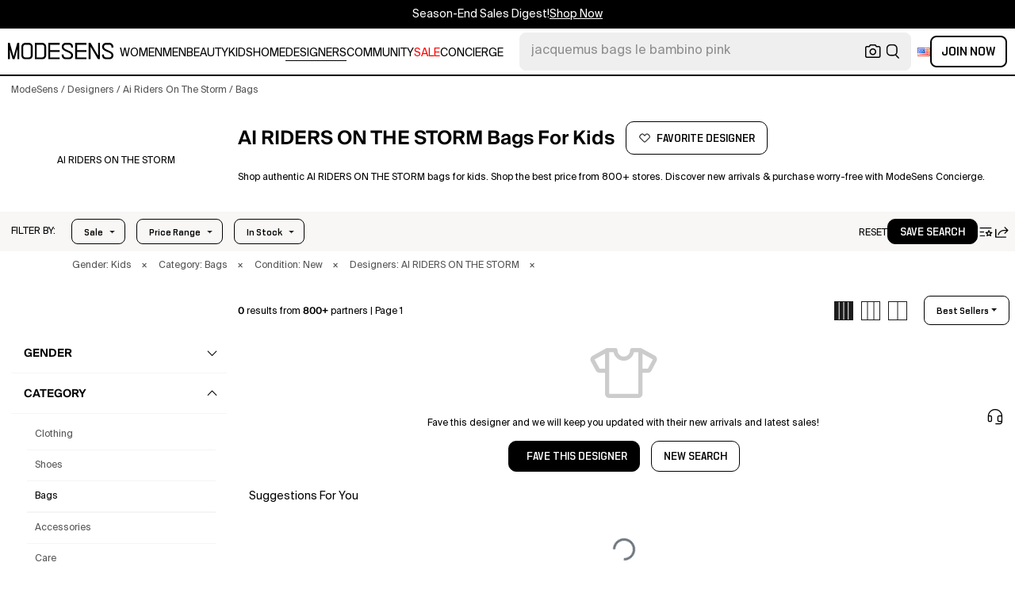

--- FILE ---
content_type: application/javascript
request_url: https://cdn.modesens.com/static/dist/80573c7.js
body_size: 23395
content:
(window.webpackJsonp=window.webpackJsonp||[]).push([[222],{359:function(e,t,r){"use strict";r.r(t),r.d(t,"state",(function(){return h})),r.d(t,"mutations",(function(){return v})),r.d(t,"actions",(function(){return y}));r(30),r(34),r(14),r(47),r(36),r(48);var n=r(23),o=r(1),c=r(16),l=r(12),d=(r(25),r(276),r(35),r(29),r(44),r(71),r(18),r(53),r(63),r(50),r(46),r(122),r(141)),m=r.n(d);function f(object,e){var t=Object.keys(object);if(Object.getOwnPropertySymbols){var r=Object.getOwnPropertySymbols(object);e&&(r=r.filter((function(e){return Object.getOwnPropertyDescriptor(object,e).enumerable}))),t.push.apply(t,r)}return t}var h=function(){return{login_status:!1,lsuser:null,bind_wechat:!1,bind_instagram:!1,bind_facebook:!1,gender:"f",genders:null,assistedcheckout:0,coupons:null,carouselBanners:null,holidaybanners:null,homePageImages:null,navHeadJson2:null,invitees:null,rhints:{},request:null,STATIC_DOMAIN_IMG:"https://cdn.modesens.com/static",userLevel:null,deviceType:"",device_type:"",appSource:"",countries:null,CountryName:"",Countryname:"N/A",CountryCurrencyname:"N/A",CountryCurrency:"N/A",CountryMaxPrice:"2000",Countrydisplayname:"N/A",CountryLanguagename:"English",categories:null,subcategory_301:null,url_301:null,sorted_categories:null,host:"",http_origin:"",domain:"",isInApp:!1,closeSmartAppBanner:!1,eventTimes:0,questions:null,topicBanners:null,shareUrlInfo:{ssurl:"",ssurls:"",sstitle:"",ssdesp:"",ssimg:"",product_id:""},hasUserAction:!1,userMainAction:!1,userClickAction:!1,colors:null,errmodal:{title:"",errmddsg:"",hidefoot:!1},sizechartStd:{prefer_s_sizes:"",prefer_c_sizes:""},sizestdInfo:{category:""},statistics:{},pageType:"",pageCategory:"",holidayKey:"",size_std_name:"",sizeConvert:null,sizeKey:{c:"",s:""},ORDER_LOW_PRICE:null,hereHasClick:!1,shareType:0,linkcodeurl:"",arrivalList:null,searchBar:null,searchTxt:"",canonicalUrl:"",browserType:"",routeCountryLang:"/",preLink:"",apiCountryLang:"",aid:"",preownedPage:!1,showcoversrc:"",show_gleam:!1,gleam_item:"",uploadEnd:!0,imgsLink:null,account_share_link:"",baglistcount:null,bagsummary:null,popup:null,popupStatus:!1,noticeinfo:null,condition_choices:null,modal_id:"",hasModalShow:!1,haveLeft:!1,gender_categories:null,gender_subs:null,samePath:!1,bigCoverData:null,postImgs:null,select_partners:null,notice_alert:!1,errorStatus:null,homeloaded:!1,savePageUrl:"",appRateInfo:{},trustpilot:{},isWechatlite:null,holidaytopbannerjson:null,fileUploadProgress:[],hassizeguide:!1,newuser:!1,holidayPageLink:"",getLinkAbtest:"",isOnLoaded:!1,signcopy:"copy1",signtitle:"",showWhymodesensBannerSearch:!1,showHeadSearchContainer:!1,headSearchContainerText:"",searchInputToLeft0:!1,observerPrdCard:!1,changenewpage:!1,resetpage:!1,domScrollTop:0,logagentData:[],selectedCoupon_obj:null,cansenddata:[],sendedLogagentData:[],opensearchbar:!1,noticeFrameType:"",FAQModalUrl:"",emailsubModalData:{emailSubStatus:0,newsEmail:"",hash_token:""},body_width:0,isminPC:!1,isPC:!1,allFavDesigners:[],isOpenUnlikeDesignerModal:!1,ismaxPC:!1,theme_modal:"light",app_entrance_type:"",open_signupga:null,google_response:null,reviewModalData:null,prefer_order_update:!1,has_md_popup:!1,show_search_result:!1,show_search_result2:!1,alertObj:null,isVisibilityChanged:!1,token_cookie:[],has_view_area:[],page_notga_section:[],nextUrl:"",iserrorpage:!1,logout_loading:!1}},v={setStateField:function(e,t){var r=t.key,n=t.value;e[r]=n},setSizeKey:function(e,t){e.sizeKey[t.cat]=t.key},setPageType:function(e,t){e.pageType=t,e.pageCategory=this.$gconfig.PAGECATEGORIES[t]||t},login:function(e){e.login_status=!0},logout:function(e){e.login_status=!1,e.lsuser=null},setLsuser:function(e,t){e.lsuser=t,e.notice_alert=t.notice_alert},setBindInfo:function(e,t){e.bind_wechat=t.bind_wechat,e.bind_instagram=t.bind_instagram,e.bind_facebook=t.bind_facebook},setAccountShareLink:function(e,t){e.account_share_link=t},setInvitees:function(e,t){e.invitees=t},setHomePageCarouselBanners:function(e,t){e.carouselBanners=t},setHomePageHolidayBanners:function(e,t){e.holidaybanners=t},saveRHints:function(e,t){e.rhints[t[0]]=t[1]},saveRequest:function(e,t){e.request=t,e.STATIC_DOMAIN_IMG=t.STATIC_DOMAIN_IMG},saveConfig:function(e,t){e.assistedcheckout=t.assistedcheckout,e.gender_categories=t.GENDER_CATEGORIES,e.gender_subs=t.GENDER_SUBS,e.ORDER_LOW_PRICE=t.ORDER_LOW_PRICE,e.countries=t.COUNTRIES,e.CountryName=t.COUNTRYNAME,e.condition_choices=t.CONDITION_CHOICES,e.genders=t.genders,e.colors=t.sorted_colors,e.categories=t.SUBCATEGORY_REVERSE,e.subcategory_301=t.SUBCATEGORY_301,e.url_301=t.URL_301,e.sorted_categories=t.SORTED_CATEGORIES,e.statistics=t.STATISTICS,e.sizeConvert=t.sizes_std,e.size_std_name=t.sizes_std_name,e.gleam_item=t.gleam_item,e.popup=t.popup,e.select_partners=t.select_partners,e.appRateInfo={rate:t.APP_RATE,ratings:t.APP_RATINGS},e.trustpilot=t.trustpilot,t.holiday_page&&(e.holidayPageLink=t.holiday_page.link),t.navi_banner&&Object.keys(t.navi_banner).length>0&&(e.holidaytopbannerjson=t.navi_banner,e.holidayPageLink||(e.holidayPageLink=t.navi_banner.target_link))},saveAssistedCheckout:function(e,t){e.assistedcheckout=t},saveCountryParams:function(e,t){e.Countryname=t[0],e.CountryCurrencyname=t[1],e.CountryLanguagename=t[1],e.CountryCurrency=t[2],e.CountryMaxPrice=t[3],e.Countrydisplayname=t[4]},setQuestions:function(e,t){e.questions=t},setTopicBanners:function(e,t){var r=t.offset,n=t.topics,o=e.topicBanners;e.topicBanners=r?[].concat(Object(l.a)(o),Object(l.a)(n)):n},setDomain:function(e,t){e.domain=t,["app.modesens.com","app.modesens.cn"].includes(t)&&(e.isInApp=!0)},setShareUrlInfo:function(e,t){e.shareUrlInfo.ssurl=t.ssurl||"",e.shareUrlInfo.ssurls=t.ssurls||"",e.shareUrlInfo.sstitle=encodeURIComponent(t.sstitle)||"",e.shareUrlInfo.ssdesp=t.ssdesp||"",e.shareUrlInfo.ssimg=encodeURIComponent(t.ssimg)||"",e.shareUrlInfo.product_id=t.product_id},setGender:function(e,t){e.gender=t,this.$cookies.set(this.$gconfig.GENDER,t,{maxAge:31536e3,path:"/"}),t&&this.$cookies.set("category","")},setErrmodal:function(e,t){e.errmodal=function(e){for(var i=1;i<arguments.length;i++){var source=null!=arguments[i]?arguments[i]:{};i%2?f(Object(source),!0).forEach((function(t){Object(c.a)(e,t,source[t])})):Object.getOwnPropertyDescriptors?Object.defineProperties(e,Object.getOwnPropertyDescriptors(source)):f(Object(source)).forEach((function(t){Object.defineProperty(e,t,Object.getOwnPropertyDescriptor(source,t))}))}return e}({},t)},setSizechartStd:function(e,t){e.sizechartStd.prefer_c_sizes=t.prefer_c_sizes,e.sizechartStd.prefer_s_sizes=t.prefer_s_sizes},setSizestdInfo:function(e,t){e.sizestdInfo.category=t.category},setSummary:function(e,t){e.baglistcount=t.count,e.bagsummary=t.value}},y={nuxtServerInit:function(e,t){return Object(o.a)(regeneratorRuntime.mark((function n(){var o,c,l,d,f,h,v,y,_,w,k,x,S,O,R,j,C,I,P,$,i,L,A,E,T,D,data,z,U,M;return regeneratorRuntime.wrap((function(n){for(;;)switch(n.prev=n.next){case 0:if(o=e.commit,c=e.state,l=e.dispatch,d=t.req,f=t.app,h=t.route,v=t.redirect,n.prev=2,(y=d.headers.host||"").startsWith("http")?(f.$setStateValue("host",y),o("setDomain",y.replace(/https?:\/\//,""))):(_=d.headers["x-forwarded-proto"]||(d.connection.encrypted?"https":"http"),f.$setStateValue("host","".concat(_,"://").concat(y)),o("setDomain",y)),w=m.a.parse(d.headers.cookie||""),f.$setStateValue("theme_modal",w.mstheme||"light"),k=w[f.$gconfig.COUNTRYKEY],x=w[f.$gconfig.LOCALEKEY],f.i18n.country=k,f.i18n.locale=x,S=w[f.$gconfig.GENDER],O=w.category,"1"===h.query.iswechatlite?(f.$setStateValue("isWechatlite","1"),f.$cookies.set("iswechatlite","1",{maxAge:604800,path:"/"})):(f.$cookies.get("iswechatlite")||"1"===w.iswechatlite)&&f.$setStateValue("isWechatlite","1"),R="",j=/-(baby-boys|baby-girls|women|men|kids|children|boys|girls|baby)/,(C=h.path.match(j))&&(R=f.$retGenderKey(C[1]),d.headers.cookie=null===(I=d.headers.cookie)||void 0===I?void 0:I.replace(/gender=[^;,]+/,"gender=".concat(R))),O||o("setGender",R||S||"f"),!d.headers.host||!d.headers.referer||c.http_origin||d.headers.referer.startsWith("".concat("http://").concat(d.headers.host))){n.next=31;break}P=!1,$=f.$gconfig.TESTDOMAINACCESS,i=0;case 23:if(!(i<$.length)){n.next=30;break}if(!d.headers.referer.startsWith("".concat("http://").concat($[i]))){n.next=27;break}return P=!0,n.abrupt("return");case 27:i++,n.next=23;break;case 30:P||f.$setStateValue("http_origin",d.headers.referer);case 31:if(c.request){n.next=37;break}return L=r(146),A=L.getCacheData,n.next=35,A(f,h,"gDsdSXwddn3xp3SWgujuTUizGbfUM3wHcrzj8FLihicCJLUUePkX1dT9NiW8",c.gender);case 35:E=n.sent,l("setServerApiData",{app:f,navheadRes:E.navHeadJson2,rerequestRes:E.request,configRes:E.config,route:h});case 37:if(!c.url_301||!c.url_301[h.path]){n.next=40;break}return v(301,c.preLink+c.url_301[h.path]),n.abrupt("return");case 40:if(!(T=w[f.$gconfig.LSUID]||"")&&d.headers.lsuid&&(T=d.headers.lsuid,f.$cookies.set(f.$gconfig.LSUID,T)),!(D=w[f.$gconfig.ACCESS_TOKEN]||"")&&d.headers.authorization&&(D=d.headers.authorization.replace("Bearer ",""),f.$cookies.set(f.$gconfig.ACCESS_TOKEN,D,{maxAge:2592e3,path:"/"})),!D&&(h.query.isextension||h.query.myshopify||h.query.isapp)&&h.query.otoken&&(D=h.query.otoken,f.$cookies.set(f.$gconfig.ACCESS_TOKEN,D,{maxAge:2592e3,path:"/"})),D||!w[f.$gconfig.REFRESH_TOKEN]){n.next=55;break}return(data=new Object).client_id="cNO3k5SqBdKtbZFHCduXzHTX1u5pz29gDRa0uitF",data.client_secret="quBIP7yZJ5ysiupbaDcLOLOVLlPup5EQ5eBjXEQDj8VtcqQiyWfeBowkb7cjS43XRDgf5NvRY5jOY3qhTfp299S6JvFjDXK96oyrUyJaxJB1TzoL1eJK6ky2hDkNmSdn",data.grant_type="refresh_token",data.refresh_token=w[f.$gconfig.REFRESH_TOKEN]||"",n.next=53,f.$axios.post("/o/token/",data);case 53:(z=n.sent).access_token&&(f.$cookies.set(f.$gconfig.ACCESS_TOKEN,z.access_token,{maxAge:2592e3,path:"/"}),f.$cookies.set(f.$gconfig.REFRESH_TOKEN,z.refresh_token,{maxAge:31536e3,path:"/"}),o("setStateField",{key:"token_cookie",value:[z.access_token,z.refresh_token]}),D=z.access_token);case 55:if(!D){n.next=74;break}if(c.lsuser){n.next=71;break}return o("logout"),U={level:!0,version:2},n.prev=59,n.next=62,f.$axios.post("/accounts/profile/get/",U);case 62:M=n.sent,l("saveLsuser",M),n.next=69;break;case 66:n.prev=66,n.t0=n.catch(59),o("logout");case 69:n.next=72;break;case 71:o("login");case 72:n.next=75;break;case 74:o("logout");case 75:n.next=80;break;case 77:n.prev=77,n.t1=n.catch(2),console.error("nuxtServerInit error: ",n.t1);case 80:case"end":return n.stop()}}),n,null,[[2,77],[59,66]])})))()},setServerApiData:function(e,t){var r=e.state,n=e.commit,o=t.app,c=t.navheadRes,l=t.rerequestRes,d=t.configRes,m=t.route;if(n("setStateField",{key:"navHeadJson2",value:c.navHeadJson}),n("saveRequest",l),n("setStateField",{key:"apiCountryLang",value:"/".concat(o.i18n.country,"/").concat(o.i18n.locale,"/")}),d&&Object.keys(d).length>0){var f,h=null===(f=o.i18n.country)||void 0===f?void 0:f.toUpperCase();n("saveConfig",d),h&&n("saveCountryParams",r.countries[h]);var v=d.gleam_item.support_countries;d.show_gleam&&d.gleam_item&&(v&&v.length>0&&v.includes(h)||!v||0===v.length)&&"/myshopify/home/"!==m.path&&"cn"!==r.request.RCOUNTRY?n("setStateField",{key:"show_gleam",value:!0}):n("setStateField",{key:"show_gleam",value:!1})}},saveLsuser:function(e,t){var r=e.commit;r("login"),t.error?r("logout"):(r("setBindInfo",{bind_wechat:t.bind_wechat,bind_instagram:t.bind_instagram,bind_facebook:t.bind_facebook}),this.$cookies.set(this.$gconfig.LSUID,t.lsuser.uid),r("setLsuser",t.lsuser),r("setStateField",{key:"userLevel",value:t.level}),r("setSizechartStd",{prefer_c_sizes:t.lsuser.prefer_c_sizes,prefer_s_sizes:t.lsuser.prefer_s_sizes}),r("setStateField",{key:"arrivalList",value:{f_c:t.lsuser.alert_cloth_designers,f_b:t.lsuser.alert_bag_designers,f_s:t.lsuser.alert_shoe_designers,m_c:t.lsuser.alert_cloth_designers_m,m_b:t.lsuser.alert_bag_designers_m,m_s:t.lsuser.alert_shoe_designers_m}}))},i18nCookieChange:function(e,t){var r=this;return Object(o.a)(regeneratorRuntime.mark((function n(){var o,c,l,d,m,path;return regeneratorRuntime.wrap((function(n){for(;;)switch(n.prev=n.next){case 0:if(e.state,o=t.route,c=t.country,l=t.locale,d=r.$cookies.get(r.$gconfig.COUNTRYKEY),m=r.$cookies.get(r.$gconfig.LOCALEKEY),d!==c||m!==l){n.next=6;break}return n.abrupt("return");case 6:r.$cookies.set(r.$gconfig.COUNTRYKEY,c,{maxAge:31536e3,path:"/"}),r.$cookies.set(r.$gconfig.LOCALEKEY,l,{maxAge:31536e3,path:"/"}),path=o.fullPath.replace("/".concat(m,"-").concat(d,"/"),"/"),"gb"===c&&(path="/".concat(l,"-").concat(c)+path),(o.query.country||o.query.language)&&(delete o.query.country,delete o.query.language,path=o.fullPath.replace("country=".concat(d),"").replace("language=".concat(m),"").replace(/[&]+/,"&").replace(/\?\&/,"?")),window.open(path,"_self"),path.includes("#")&&location.reload(!0);case 13:case"end":return n.stop()}}),n)})))()},imageUpload:function(e,t){var r=this;return Object(o.a)(regeneratorRuntime.mark((function n(){var o,c,data,l,link;return regeneratorRuntime.wrap((function(n){for(;;)switch(n.prev=n.next){case 0:if(o=e.commit,!(t.size>r.$gconfig.IMG_MAXSIZE)){n.next=4;break}return r.$msgBoxOk(r.$t("LOOKSUPLOAD.IMAGESIZECANNOTEXCEED20MB")),n.abrupt("return","");case 4:return o("setStateField",{key:"uploadEnd",value:!1}),c={notUseFormat:!0},(data=new FormData).append("img",t),n.next=10,r.$axios.post("/image_upload/",data,c);case 10:return l=n.sent,link=l.link,o("setStateField",{key:"imgsLink",value:link}),o("setStateField",{key:"uploadEnd",value:!0}),n.abrupt("return",link);case 15:case"end":return n.stop()}}),n)})))()},preImageUpload:function(e,t){var r=this;return Object(o.a)(regeneratorRuntime.mark((function n(){var o,data,c,l,d,link;return regeneratorRuntime.wrap((function(n){for(;;)switch(n.prev=n.next){case 0:return o=e.dispatch,n.prev=1,(data={}).filename=t.name,t.order_owner_id&&(data.order_owner_id=t.order_owner_id),n.next=7,r.$axios.post("/pre_image_upload/",data);case 7:if(c=n.sent,l=c.result,d=c.presigned,link=c.link,"success"!==l){n.next=15;break}return n.next=14,o("awsPost",{presigned:d,file:t});case 14:return n.abrupt("return",link);case 15:return n.abrupt("return","");case 18:return n.prev=18,n.t0=n.catch(1),n.abrupt("return","");case 21:case"end":return n.stop()}}),n,null,[[1,18]])})))()},awsPost:function(e,t){var r=this;return Object(o.a)(regeneratorRuntime.mark((function o(){var c,l,d,m,f,data,h;return regeneratorRuntime.wrap((function(o){for(;;)switch(o.prev=o.next){case 0:for(h in Object(n.a)(e),c=t.presigned,l=t.file,d=t.config,m=void 0===d?{}:d,f=c.fields,data=new FormData,f)data.append(h,f[h]);return data.append("file",l),o.next=8,r.$axios.post(c.url,data,m);case 8:case"end":return o.stop()}}),o)})))()},getHint:function(e,data){var t=this;return Object(o.a)(regeneratorRuntime.mark((function r(){return regeneratorRuntime.wrap((function(r){for(;;)switch(r.prev=r.next){case 0:return Object(n.a)(e),r.next=3,t.$axios.post("/hint/",data);case 3:return r.abrupt("return",r.sent);case 4:case"end":return r.stop()}}),r)})))()},followEvent:function(e,t){var r=this;return Object(o.a)(regeneratorRuntime.mark((function o(){var data;return regeneratorRuntime.wrap((function(o){for(;;)switch(o.prev=o.next){case 0:return Object(n.a)(e),data=t.data,o.next=4,r.$axios.post("/follow/",data);case 4:case"end":return o.stop()}}),o)})))()},getsummary:function(e){var t=this;return Object(o.a)(regeneratorRuntime.mark((function r(){var n,o,summary;return regeneratorRuntime.wrap((function(r){for(;;)switch(r.prev=r.next){case 0:return n=e.commit,r.next=3,t.$axios.post("/msorder/getsummary/");case 3:o=r.sent,summary=o.summary,n("setSummary",summary);case 6:case"end":return r.stop()}}),r)})))()},addbagitem:function(e,t){var r=this;return Object(o.a)(regeneratorRuntime.mark((function n(){var o,c,data,l,d;return regeneratorRuntime.wrap((function(n){for(;;)switch(n.prev=n.next){case 0:return o=e.state,c=e.commit,data=t.data,n.next=4,r.$axios.post("/msorder/addbagitem/",data);case 4:l=n.sent,l.summary,d={count:o.baglistcount+1,value:Number(o.bagsummary)+Number(data.product_cost)},c("setSummary",d);case 8:case"end":return n.stop()}}),n)})))()}}},380:function(e,t,r){"use strict";r.r(t),r.d(t,"state",(function(){return n})),r.d(t,"mutations",(function(){return o}));var n=function(){return{editbio:"",editwords:"",editicon:""}},o={setEditInfo:function(e,param){e.editbio=param.bio,e.editwords=param.words,e.editicon=param.icon}}},381:function(e,t,r){"use strict";r.r(t),r.d(t,"state",(function(){return o})),r.d(t,"mutations",(function(){return c})),r.d(t,"actions",(function(){return l}));var n=r(1),o=(r(25),r(18),function(){return{burl:"",blog:null,relate_links:null}}),c={setBurl:function(e,t){e.burl=t},setBlogDetailSsr:function(e,t){e.blog=t.blog,e.relate_links=t.relate_links,e.blog_total=t.total}},l={blogdetailValidate:function(e,t){return Object(n.a)(regeneratorRuntime.mark((function r(){var n,o;return regeneratorRuntime.wrap((function(r){for(;;)switch(r.prev=r.next){case 0:return n=e.commit,o=t.url,n("setBurl",o),r.abrupt("return",/.{0,}-?\d+$/.test(o));case 4:case"end":return r.stop()}}),r)})))()},previewblogValidate:function(e,t){return Object(n.a)(regeneratorRuntime.mark((function r(){var n,o;return regeneratorRuntime.wrap((function(r){for(;;)switch(r.prev=r.next){case 0:if(n=e.commit,o=t.url,!/previewblog/.test(o)){r.next=7;break}return n("setPageType","previewblog",{root:!0}),r.abrupt("return",!0);case 7:return r.abrupt("return",!1);case 8:case"end":return r.stop()}}),r)})))()}}},382:function(e,t,r){"use strict";r.r(t),r.d(t,"state",(function(){return n})),r.d(t,"mutations",(function(){return o}));var n=function(){return{addressList:null,allAddresses:null,currentAddress:null,orderInfo:"",zip:"",orderSuccess:!1,orderErrMsg:"",orderLoading:!0,moveinfo:null,removetype:"",orderId:"",order_url:"",updateBt:!1,total:0,movetype:"",estimateError:!1,currentBillingAddress:null,step:1,quantity:null,quantityinfo:null,new_total:0,already_paid:0,order_currency:"",order_currencyname:"",user_request_detail:{},requestmdinfo:{type:"m",text:""},gotocheckoutcount:!1}},o={setStateField:function(e,t){var r=t.key,n=t.value;e[r]=n},setGoToCheckoutcount:function(e,t){e.gotocheckoutcount=t},setRequestmdInfo:function(e,t){e.requestmdinfo=t},setUserRequestDetail:function(e,t){e.user_request_detail=t},setOrderCurrency:function(e,t){e.order_currency=t},setStep:function(e,t){e.step=t},setEstimateError:function(e,t){e.estimateError=t},setUpdateBt:function(e,t){e.updateBt=t},setOrderId:function(e,t){e.orderId=t.orderId||"",e.order_url=t.order_url||""},setZip:function(e,t){e.zip=t},setOrderLoading:function(e,t){e.orderLoading=t},saveErrMsg:function(e,t){e.orderErrMsg=t},setOrderSuccess:function(e,t){e.orderSuccess=t},saveAddressList:function(e,t){e.addressList=t},saveAllAddresses:function(e,t){e.allAddresses=t},setCurrentAddress:function(e,t){e.currentAddress=t},setCurrentBillingAddress:function(e,t){e.currentBillingAddress=t},setOrderInfo:function(e,t){e.orderInfo=t},setMoveInfo:function(e,t){e.moveinfo=t},setRemoveType:function(e,t){e.removetype=t},setMoveType:function(e,t){e.movetype=t},setQuantity:function(e,t){e.quantity=t},setQuantityInfo:function(e,t){e.quantityinfo=t}}},383:function(e,t,r){"use strict";r.r(t),r.d(t,"state",(function(){return o})),r.d(t,"mutations",(function(){return c})),r.d(t,"actions",(function(){return l}));var n=r(1),o=(r(25),r(29),r(18),r(63),r(53),r(54),function(){return{csusername:"",umid:"",csuseruid:0,closettyp:"",followtyp:!1,followinfo:{},meta_img:"",meta_dsp:"",meta_title:"",tag_h1:"",tag_h2:"",user_type:"",showpage:[],my_new_msgs:0,play_video_src:"",cover_style:{},is_following:!1,link_done:!1,note_info:null}}),c={setNoteInfo:function(e,param){e.note_info=param},setLinkDone:function(e,param){e.link_done=param},setCoverStyle:function(e,t){e.cover_style=t},setFollowing:function(e,t){e.is_following=t},setPlayVideoSrc:function(e,t){e.play_video_src=t},setMyNewMsgs:function(e,t){e.my_new_msgs=t},setUserType:function(e,t){e.user_type=t},setCsusername:function(e,t){e.csusername=t},setUmid:function(e,t){e.umid=t},setCsuseruid:function(e,t){e.csuseruid=t},setClosettyp:function(e,t){e.closettyp=t},setFollowtyp:function(e,t){e.followtyp=t},setFollowInfo:function(e,t){e.followinfo=t},setMeta:function(e,t){e.meta_img=t.img,e.meta_dsp=t.dsp,e.meta_title=t.title,e.tag_h1=t.tag_h1,e.tag_h2=t.tag_h2},clearState:function(e){e.csusername="",e.umid="",e.csuseruid=0,e.closettyp="",e.followtyp=!1,e.meta_img="",e.meta_dsp="",e.meta_title="",e.tag_h1="",e.tag_h2=""},setShowPage:function(e,t){e.showpage=t}},l={closetValidate:function(e,t){return Object(n.a)(regeneratorRuntime.mark((function r(){var n,o,c,l,d,m,f,h,v,y,_,w,k,x,S,O,R,j;return regeneratorRuntime.wrap((function(r){for(;;)switch(r.prev=r.next){case 0:if(n=e.rootState,o=e.commit,c=e.state,l=t.urlobj,d=t.type,m=t.redirect,f=t.isu,h=void 0!==f&&f,o("clearState"),v=[/\/closet\/([\w|\W]+)\/$/,/\/closet\/([\w|\W]+)\/(home|collections|lists|looks|posts|saved-searches|favorite-designers|blogs|followers|following|invite|items|loyalty|rewards|messages|orders|store-credit|credit|protection|review|membership|)(\/([\w|\W]+)|)\/$/,/\/closet\/([\w|\W]+)\/([\w|\W]+)\/(\?([\w|\W]+)|)$/,/\/closet\/([\w|\W]+)\/(\?([\w|\W]+)|)$/],y=[/\/u\/([\w|\W]+)\/$/,/\/u\/([\w|\W]+)\/(home|collections|lists|looks|posts|saved-searches|favorite-designers|blogs|followers|following|invite|items|loyalty|rewards|messages|orders|store-credit|credit|protection|review|membership|)(\/([\w|\W]+)|)\/$/,/\/u\/([\w|\W]+)\/([\w|\W]+)\/(\?([\w|\W]+)|)$/,/\/u\/([\w|\W]+)\/(\?([\w|\W]+)|)$/],_="",w=l.path,1!==d){r.next=16;break}if(_=h?y[0]:v[0],k=h?y[3]:v[3],!h){r.next=13;break}return m("".concat(n.preLink,"/closet/").concat(w.match(_)[1],"/").concat(l.fullPath.match(k)[2])),r.abrupt("return",!0);case 13:o("setClosettyp","home"),r.next=49;break;case 16:if(2!==d){r.next=49;break}if(_=h?y[1]:v[1],x=h?y[2]:v[2],!_.test(w)){r.next=38;break}if(S=w.match(_),"store-credit"!==(O=S[2])){r.next=25;break}return m(301,"".concat(n.preLink,"/closet/").concat(S[1],"/credit/")),r.abrupt("return",!0);case 25:if("looks"===O&&(m(301,l.fullPath.replace("/looks/","/posts/")),O="posts"),"collections"===O&&(m(301,l.fullPath.replace("/collections/","/lists/")),O="lists"),"loyalty"===O&&(m(301,l.fullPath.replace("/loyalty/","/rewards/")),O="rewards"),o("setClosettyp",O),!S[4]){r.next=33;break}if(!h||/^\d+$/.test(S[4])){r.next=32;break}return r.abrupt("return",!1);case 32:o("setUmid",S[4].split("-").reverse()[0]);case 33:if(!h){r.next=36;break}return m("".concat(n.preLink,"/closet/").concat(S[1],"/").concat(O,"/").concat(c.umid?c.umid+"/":"").concat(l.fullPath.match(x)[3])),r.abrupt("return",!0);case 36:r.next=49;break;case 38:if(!x.test(w)){r.next=48;break}if(R=w.match(x),!/^\d+$/.test(R[2].split("-").reverse()[0])){r.next=45;break}return m("".concat(n.preLink,"/closet/").concat(R[1],"/posts/").concat(R[2],"/").concat(l.fullPath.match(x)[3])),r.abrupt("return",!0);case 45:return r.abrupt("return",!1);case 46:r.next=49;break;case 48:return r.abrupt("return",!1);case 49:if(!_.test(w)){r.next=57;break}if("my"!==w.match(_)[1]){r.next=56;break}return n.login_status?(j=l.fullPath.replace("/my/","/".concat(n.lsuser.uurl,"/")),m(j)):m("".concat(n.preLink,"/accounts/login/?next=").concat(l.fullPath,"&sourcepagetype=closetvisitor")),r.abrupt("return",!0);case 56:o("setCsusername",w.match(_)[1]);case 57:return r.abrupt("return",_.test(w));case 58:case"end":return r.stop()}}),r)})))()},followpage:function(e,t){return Object(n.a)(regeneratorRuntime.mark((function r(){var n,o,c;return regeneratorRuntime.wrap((function(r){for(;;)switch(r.prev=r.next){case 0:e.dispatch,n=e.commit,o=t.url,c=[/\/closet\/([\w|\W]+)\/$/,/\/closet\/([\w|\W]+)\/(home|collections|lists|looks|posts|saved-searches|favorite-designers|blogs|followers|following|invite|items|rewards|messages|orders|credit|protection|review|membership|)(\/([\w|\W]+)|)\/$/,/\/closet\/([\w|\W]+)\/([\w|\W]+)\/(\?([\w|\W]+)|)$/,/\/closet\/([\w|\W]+)\/(\?([\w|\W]+)|)$/][1],!o.match(c)||"followers"!==o.match(c)[2]&&"following"!==o.match(c)[2]?n("setFollowtyp",!1):n("setFollowtyp",!0);case 5:case"end":return r.stop()}}),r)})))()},getprofile:function(e,t){var r=this;return Object(n.a)(regeneratorRuntime.mark((function n(){var o,c,l,d,m,f,h,v,y,data,_;return regeneratorRuntime.wrap((function(n){for(;;)switch(n.prev=n.next){case 0:return o=e.commit,c=e.state,l=e.dispatch,d=e.rootState,m=t.redirect,f=t.lsuid,h=t.route,v=void 0===h?{}:h,y=t.isseller,(data={}).lsuname=void 0!==y&&y?v.path.split("/")[2]:c.csusername,data.level=!0,data.full=!0,""!==c.closettyp&&"posts"!==c.closettyp&&"lists"!==c.closettyp&&"blogs"!==c.closettyp&&"home"!==c.closettyp&&"saved-searches"!==c.closettyp&&"favorite-designers"!==c.closettyp||(c.umid?data.meta="um_".concat(c.umid):"posts"!==c.closettyp||c.umid?"lists"===c.closettyp?data.meta="list":"blogs"===c.closettyp?data.meta="blog":"saved-searches"===c.closettyp?data.meta="ss":data.meta="u":data.meta="um"),v.query.hint_txt&&(data.hint_txt=v.query.hint_txt),n.next=10,r.$axios.post("/accounts/profile/get/",data);case 10:_=n.sent,"membership"===c.closettyp&&("Free"===_.lsuser.paid_membership_level||v.query.free)&&/paidmembership/i.test(v.query.popup)&&m(v.fullPath.replace("/membership/","/orders/")),"posts"===c.closettyp&&_.lsuser.uid!==f&&m(v.fullPath.replace("/posts/","/home/")),o("setMyNewMsgs",_.my_new_msgs),o("userinfo/setLooks",_.looks,{root:!0}),o("userinfo/setCollections",_.collections,{root:!0}),o("userinfo/setLsuser",_.lsuser,{root:!0}),o("userinfo/setBlogs",_.blogs,{root:!0}),o("userinfo/setFollowing",_.following,{root:!0}),o("setCsusername",_.lsuser.username),_.hometab&&(o("userinfo/setListCovers",_.hometab.list_covers,{root:!0}),o("userinfo/setPostCovers",_.hometab.post_covers,{root:!0}),o("userinfo/setLevelActions",_.hometab.level_actions,{root:!0})),_.permission_msg&&o("userinfo/setPermissionMsg",_.permission_msg,{root:!0}),_.meta&&(o("setMeta",{img:_.meta.img,dsp:_.meta.dsp,title:_.meta.title,tag_h1:_.meta.h1,tag_h2:_.meta.h2}),o("setStateField",{key:"canonicalUrl",value:_.meta.canonical_url},{root:!0})),_.lsuser.uid===f?(o("setUserType","Owner"),o("userinfo/setLevel",_.level,{root:!0}),o("userinfo/setUserLevel",_.level.level,{root:!0})):(o("setUserType","Visitor"),o("setCsuseruid",_.lsuser.uid)),c.closettyp||c.followtyp||(!d.login_status||d.login_status&&d.lsuser.uid!==_.lsuser.uid?o("setClosettyp","home"):o("setClosettyp","lists")),l("showPageArr",{profileDone:_});case 26:case"end":return n.stop()}}),n)})))()},showPageArr:function(e,t){var r=e.commit,n=(e.state,e.rootState),o=t.profileDone,c=void 0===o?null:o,l=[];!n.login_status||n.login_status&&n.lsuser.uid!==c.lsuser.uid?(l.push.apply(l,["home","saved-searches","favorite-designers","following","followers"]),c.blogs>0&&l.push("blogs")):(l.push.apply(l,["lists","posts","saved-searches","favorite-designers","messages","rewards","credit","protection","invite","following","followers"]),c.blogs>0&&l.push("blogs"),n.lsuser.uid===c.lsuser.uid&&(l.push("orders"),c.lsuser.has_upgraded&&l.push("membership")),n.lsuser.seller_typ&&l.push("items")),r("setShowPage",l)}}},384:function(e,t,r){"use strict";r.r(t),r.d(t,"state",(function(){return c})),r.d(t,"mutations",(function(){return l})),r.d(t,"actions",(function(){return d}));var n=r(23),o=r(1),c=(r(25),function(){return{info:null,total:0,collecton_id:null,defaultCollection:!1,iframe_curl:"",editchange:!1,search_change:!1,search_info:[],stylist:[]}}),l={setStateField:function(e,t){var r=t.key,n=t.value;e[r]=n},setSearchInfo:function(e,t){e.search_info=t},setSearchChange:function(e,t){e.search_change=t},setEditChange:function(e,t){e.editchange=t},setIframeCurl:function(e,t){e.iframe_curl=t},setCollection_id:function(e,t){e.collecton_id=t},setDefaultCollection:function(e,t){e.defaultCollection=t},setInfo:function(e,t){e.info=t},setStylist:function(e,t){e.stylist=t}},d={getDetail:function(e,data){var t=this;return Object(o.a)(regeneratorRuntime.mark((function r(){return regeneratorRuntime.wrap((function(r){for(;;)switch(r.prev=r.next){case 0:return e.dispatch,r.next=3,t.$axios.post("/collection/detail/",data);case 3:return r.abrupt("return",r.sent);case 4:case"end":return r.stop()}}),r)})))()},getprofile:function(e,t){var r=this;return Object(o.a)(regeneratorRuntime.mark((function n(){var o,c,data,l;return regeneratorRuntime.wrap((function(n){for(;;)switch(n.prev=n.next){case 0:return o=e.commit,c=t.lsuname,(data={}).lsuname=c,n.next=6,r.$axios.post("/accounts/profile/get/",data);case 6:l=n.sent,o("userinfo/setFollowing",l.following,{root:!0});case 8:case"end":return n.stop()}}),n)})))()},queryCollectionCloset:function(e,data){var t=this;return Object(o.a)(regeneratorRuntime.mark((function r(){return regeneratorRuntime.wrap((function(r){for(;;)switch(r.prev=r.next){case 0:return Object(n.a)(e),r.next=3,t.$axios.post("/collection/querycollectionscloset/",data);case 3:return r.abrupt("return",r.sent);case 4:case"end":return r.stop()}}),r)})))()},changeCollection:function(e,data){var t=this;return Object(o.a)(regeneratorRuntime.mark((function r(){return regeneratorRuntime.wrap((function(r){for(;;)switch(r.prev=r.next){case 0:return Object(n.a)(e),r.next=3,t.$axios.post("/collection/changecollection/",data);case 3:case"end":return r.stop()}}),r)})))()},removeProduct:function(e,data){var t=this;return Object(o.a)(regeneratorRuntime.mark((function r(){return regeneratorRuntime.wrap((function(r){for(;;)switch(r.prev=r.next){case 0:return Object(n.a)(e),r.next=3,t.$axios.post("/collection/removeproduct/",data);case 3:case"end":return r.stop()}}),r)})))()},removeItem:function(e,data){var t=this;return Object(o.a)(regeneratorRuntime.mark((function r(){return regeneratorRuntime.wrap((function(r){for(;;)switch(r.prev=r.next){case 0:return Object(n.a)(e),r.next=3,t.$axios.post("/collection/removeitem/",data);case 3:case"end":return r.stop()}}),r)})))()},cancelRemove:function(e,data){var t=this;return Object(o.a)(regeneratorRuntime.mark((function r(){return regeneratorRuntime.wrap((function(r){for(;;)switch(r.prev=r.next){case 0:return Object(n.a)(e),r.next=3,t.$axios.post("/collection/cancelremoveitem/",data);case 3:case"end":return r.stop()}}),r)})))()},sortItems:function(e,data){var t=this;return Object(o.a)(regeneratorRuntime.mark((function r(){return regeneratorRuntime.wrap((function(r){for(;;)switch(r.prev=r.next){case 0:return Object(n.a)(e),r.next=3,t.$axios.post("/collection/sortitems/",data);case 3:case"end":return r.stop()}}),r)})))()},sortItems2:function(e,data){var t=this;return Object(o.a)(regeneratorRuntime.mark((function r(){return regeneratorRuntime.wrap((function(r){for(;;)switch(r.prev=r.next){case 0:return Object(n.a)(e),r.next=3,t.$axios.post("/collection/sortitems2/",data);case 3:case"end":return r.stop()}}),r)})))()},getStylist:function(e,data){var t=this;return Object(o.a)(regeneratorRuntime.mark((function r(){var n,o;return regeneratorRuntime.wrap((function(r){for(;;)switch(r.prev=r.next){case 0:return n=e.commit,r.next=3,t.$axios.post("/getstylists/",data);case 3:o=r.sent,n("setStylist",o.stylists);case 5:case"end":return r.stop()}}),r)})))()}}},385:function(e,t,r){"use strict";r.r(t),r.d(t,"state",(function(){return c})),r.d(t,"mutations",(function(){return l})),r.d(t,"actions",(function(){return d}));var n=r(23),o=r(1),c=(r(25),function(){return{targetId:"",commentTyp:"",memo:"",prdlink:"",sendmessage_title:""}}),l={saveTargetId:function(e,t){e.targetId=t.tid,e.commentTyp=t.typ,e.memo=t.memo||"",e.prdlink=t.prdlink||""},setSendmessageTitle:function(e,title){e.sendmessage_title=title}},d={getComments:function(e,t){var r=this;return Object(o.a)(regeneratorRuntime.mark((function n(){var o,c,l,d,m,f,h,v,y,_,w,k,x,S,data;return regeneratorRuntime.wrap((function(n){for(;;)switch(n.prev=n.next){case 0:return e.commit,o=t.tid,c=void 0===o?"":o,l=t.typ,d=void 0===l?"":l,m=t.offset,f=void 0===m?0:m,h=t.amount,v=void 0===h?10:h,y=t.root_id,_=void 0===y?"":y,w=t.need_supported,k=void 0===w?0:w,x=t.msuid,data={tid:c,typ:d,offset:f,amount:v,root_id:_,need_supported:k},(S=void 0===x?0:x)&&(data.msuid=S),n.next=6,r.$axios.post("/comment/get1/",data);case 6:return n.abrupt("return",n.sent);case 7:case"end":return n.stop()}}),n)})))()},removeComment:function(e,t){var r=this;return Object(o.a)(regeneratorRuntime.mark((function o(){return regeneratorRuntime.wrap((function(o){for(;;)switch(o.prev=o.next){case 0:return Object(n.a)(e),o.next=3,r.$axios.post("/comment/".concat(t,"/remove/"));case 3:return o.abrupt("return",o.sent);case 4:case"end":return o.stop()}}),o)})))()},addComment:function(e,data){var t=this;return Object(o.a)(regeneratorRuntime.mark((function r(){return regeneratorRuntime.wrap((function(r){for(;;)switch(r.prev=r.next){case 0:return Object(n.a)(e),r.next=3,t.$axios.post("/comment/add/",data);case 3:return r.abrupt("return",r.sent);case 4:case"end":return r.stop()}}),r)})))()},supportComment:function(e,data){var t=this;return Object(o.a)(regeneratorRuntime.mark((function r(){return regeneratorRuntime.wrap((function(r){for(;;)switch(r.prev=r.next){case 0:return Object(n.a)(e),r.next=3,t.$axios.post("/comment/support/",data);case 3:case"end":return r.stop()}}),r)})))()}}},386:function(e,t,r){"use strict";r.r(t),r.d(t,"state",(function(){return n})),r.d(t,"mutations",(function(){return o}));var n=function(){return{cash_out_val:0}},o={setCashOutVal:function(e,t){e.cash_out_val=t}}},387:function(e,t,r){"use strict";r.r(t),r.d(t,"state",(function(){return n})),r.d(t,"mutations",(function(){return o})),r.d(t,"actions",(function(){return c}));r(35),r(30),r(34),r(14),r(47),r(36),r(48),r(16),r(29);var n=function(){return{experiments:{"nuxt-4036-pc":{variants:["a","b"],cur_variant:"a"},"nuxt-4036-m":{variants:["a","b"],cur_variant:"a"},"nuxt-4034-pc":{variants:["a","b"],cur_variant:"a"},"nuxt-4034-m":{variants:["a","b"],cur_variant:"a"},"nuxt-3803-pdp2-pc":{variants:["a","b"],cur_variant:"a"},"nuxt-3803-pdp2-m":{variants:["a","b"],cur_variant:"a"},"nuxt-3803-pdpout-pc":{variants:["a","b"],cur_variant:"a"},"nuxt-3803-pdpout-m":{variants:["a","b"],cur_variant:"a"},"nuxt-3996-2":{variants:["a","b"],cur_variant:"a"}},allExpVariant:"",exp_variant_ary:{}}},o={setAllExpVariant:function(e,t){e.allExpVariant=t},setExpVariantAry:function(e,t){e.exp_variant_ary=t},updateExperiments:function(e,t){e.experiments[t.key].cur_variant=t.variant}},c={getVariant:function(e,t){var n=e.commit,o=e.state,c=t.experimentName,l=t.percent,d=void 0===l?1:l,m=this.$router.currentRoute;if(m.query.abtest)return n("updateExperiments",{key:c,variant:m.query.abtest}),m.query.abtest||"a";var f="".concat(c),h=this.$cookies.get(f);if(!h||"no"===h&&1===d){if(Math.random()<d){var v=o.experiments[c];h=v.variants[Math.floor(Math.random()*v.variants.length)]}else h="no";if(this.$cookies.set(f,h,{maxAge:2592e3,path:"/"}),!m.query.isextension){var y=o.allExpVariant;(0,r(108).experienceImpressionEvent)("".concat(c,"-").concat(h)),n("setAllExpVariant",y+="".concat(c,"-").concat(h,";"))}}var _="no"===h?"a":h;return n("updateExperiments",{key:c,variant:_}),_}}},388:function(e,t,r){"use strict";r.r(t),r.d(t,"state",(function(){return c})),r.d(t,"mutations",(function(){return l})),r.d(t,"actions",(function(){return d}));var n=r(23),o=r(1),c=(r(25),r(45),r(14),r(43),function(){return{topCharities:null,allCharity:null,charitiesTotal:0,selCharity:null}}),l={setSelCharity:function(e,t){e.selCharity=t},setTopCharities:function(e,t){e.topCharities=t},setAllCharities:function(e,t){e.allCharity=t},unSelAllCharities:function(e,t){e.allCharity&&e.allCharity.map((function(e){e.selected=0,t===e.id&&(e.selected=1)})),e.topCharities&&e.topCharities.map((function(e){e.selected=0,t===e.id&&(e.selected=1)}))},setCharitiesTotal:function(e,t){e.charitiesTotal=t}},d={getGivebackInfo:function(e,t){return Object(o.a)(regeneratorRuntime.mark((function r(){var o,c,l,d,m,f;return regeneratorRuntime.wrap((function(r){for(;;)switch(r.prev=r.next){case 0:return Object(n.a)(e),o=t.id,c=t.error,l=t.$axios,r.next=4,l.get("/giveback/getinfo/?charity_id=".concat(o));case 4:if(d=r.sent,m=d.charity,!(f=d.error)){r.next=12;break}return c({statusCode:404,message:f}),r.abrupt("return",{});case 12:return r.abrupt("return",m);case 13:case"end":return r.stop()}}),r)})))()},getGivebackStores:function(e){var t=this;return Object(o.a)(regeneratorRuntime.mark((function r(){var n,o,c,l;return regeneratorRuntime.wrap((function(r){for(;;)switch(r.prev=r.next){case 0:return e.commit,r.next=3,t.$axios.get("/charity/getstores/");case 3:return n=r.sent,o=n.stores,c=n.keys,l=n.toppicks,r.abrupt("return",{stores:o,keys:c,toppicks:l});case 8:case"end":return r.stop()}}),r)})))()},givebackSelect:function(e,t){var r=this;return Object(o.a)(regeneratorRuntime.mark((function o(){var c,l,d;return regeneratorRuntime.wrap((function(o){for(;;)switch(o.prev=o.next){case 0:return Object(n.a)(e),c=t.id,o.next=4,r.$axios.post("/charity/select/",{charity_id:c});case 4:return l=o.sent,d=l.selection,o.abrupt("return",d);case 7:case"end":return o.stop()}}),o)})))()},givebackDeSelect:function(e,t){var r=this;return Object(o.a)(regeneratorRuntime.mark((function o(){var c;return regeneratorRuntime.wrap((function(o){for(;;)switch(o.prev=o.next){case 0:return Object(n.a)(e),c=t.id,o.next=4,r.$axios.post("/charity/deselect/",{charity_id:c});case 4:case"end":return o.stop()}}),o)})))()},getGivebackToppicks:function(e,t){return Object(o.a)(regeneratorRuntime.mark((function r(){var n,o,c,l;return regeneratorRuntime.wrap((function(r){for(;;)switch(r.prev=r.next){case 0:return n=e.commit,o=t.$axios,r.next=4,o.get("/charity/toppicks/");case 4:c=r.sent,l=c.charities,n("setTopCharities",l);case 7:case"end":return r.stop()}}),r)})))()},getCharitySearch:function(e,data){var t=this;return Object(o.a)(regeneratorRuntime.mark((function r(){var n,o,c,l;return regeneratorRuntime.wrap((function(r){for(;;)switch(r.prev=r.next){case 0:return n=e.commit,r.next=3,t.$axios.get("/charity/search/",{params:data});case 3:o=r.sent,c=o.charities,l=o.total,n("setAllCharities",c),(l||0===l)&&n("setCharitiesTotal",l);case 8:case"end":return r.stop()}}),r)})))()}}},389:function(e,t,r){"use strict";r.r(t),r.d(t,"state",(function(){return n})),r.d(t,"mutations",(function(){return o}));var n=function(){return{prepmycollectionend:!1,alertinfo:null,saved:!1,alertsaved:!1,openlistalertmd:!1}},o={setOpenListAlertMd:function(e,t){e.openlistalertmd=t},setPrepmyCollectionEnd:function(e,t){e.prepmycollectionend=t},setAlertInfo:function(e,t){e.alertinfo=t},setSaved:function(e,t){e.saved=t},setAlertSaved:function(e,t){e.alertsaved=t}}},390:function(e,t,r){"use strict";r.r(t),r.d(t,"state",(function(){return c})),r.d(t,"mutations",(function(){return l})),r.d(t,"actions",(function(){return d}));var n=r(12),o=r(1),c=(r(25),r(122),r(40),r(34),r(14),function(){return{bannerimgs:null,imgsTags:[],uploadStep:0,modal_id:"",modal_upload_url:"",imgIndex:0,tagIndex:-1,modal_banner_index:0,changeDirection:!1,loadflag:!0,lsuname:"",pagetype:"",umedias:null,permission_msg:"",whofollowlist:[],umediastotal:null,uploadSuccess:!1,autoAddTag:!1,opendraftmd:!1,modal_info:null,user_type:"",updateWaterFall:!1,reload_modal:!0,privatearr:[],start_condition:"",notUseUmedias:!1,loadend:!1,edit_pickid:"",orderprd:null,apierror:null}}),l={setApiError:function(e,param){e.apierror=param},setOrderPrd:function(e,param){e.orderprd=param},setEditPickid:function(e,param){e.edit_pickid=param},setNotUseUmedias:function(e,t){e.notUseUmedias=t},setLoadEnd:function(e,t){e.loadend=t},setStartCondition:function(e,t){e.start_condition=t},setPrivateArr:function(e,t){e.privatearr=t},setUpdateWaterFall:function(e,t){e.updateWaterFall=t},setReloadModal:function(e,t){e.reload_modal=t},setModalInfo:function(e,t){e.modal_info=t},setUserType:function(e,t){e.user_type=t},setAutoAddTag:function(e,t){e.autoAddTag=t},setUploadSuccess:function(e,t){e.uploadSuccess=t},setPagetype:function(e,t){e.pagetype=t},setUmedias:function(e,t){e.umedias=t},setPermissionMsg:function(e,t){e.permission_msg=t},setUmediasTotal:function(e,t){e.umediastotal=t},setWhofollowlist:function(e,t){e.whofollowlist=t},setLoadflag:function(e,t){e.loadflag=t},setChangeDirection:function(e,t){e.changeDirection=t},setLsuname:function(e,t){t!==e.lsuname&&(e.lsuname=t)},setModalBannerIndex:function(e,t){e.modal_banner_index=t},setImgIndex:function(e,t){e.imgIndex=t},setTagIndex:function(e,t){e.tagIndex=t},setModalUploadUrl:function(e,t){e.modal_upload_url=t},setModalId:function(e,t){e.modal_id=t},setBannerimgs:function(e,t){e.bannerimgs=t},setImgsTags:function(e,t){e.imgsTags=t},setUploadStep:function(e,t){e.uploadStep=t},setOpenDraftMd:function(e,t){e.opendraftmd=t}},d={getSingleUserMedia:function(e,t){var r=this;return Object(o.a)(regeneratorRuntime.mark((function n(){var o,c,l,d,m;return regeneratorRuntime.wrap((function(n){for(;;)switch(n.prev=n.next){case 0:return o=e.commit,c=e.rootState,l=t.id,n.prev=2,n.next=5,r.$axios.post("/moment/getsingleusermedia/",{umid:l});case 5:d=n.sent,m=d.umedia,o("setApiError",null),c.lsuser&&c.lsuser.uid===Number(m[0].lsuid)?o("setUserType","Owner"):o("setUserType","Visitor"),o("setModalInfo",m[0]),o("setLsuname",m[0].lsuname),o("setStateField",{key:"canonicalUrl",value:m[0].meta.canonical_url},{root:!0}),o("setReloadModal",!1),n.next=19;break;case 15:n.prev=15,n.t0=n.catch(2),o("setApiError",n.t0),console.log(n.t0);case 19:case"end":return n.stop()}}),n,null,[[2,15]])})))()},updateTag:function(e,t){var r=e.commit,n=e.state,o=n.imgsTags.slice(),c=o[n.imgIndex].tags;c[n.tagIndex]=t,o[n.imgIndex].tags=c,r("setImgsTags",o)},deleteInvalidTag:function(e,t){var r=e.commit,o=e.state;if(-1!==o.tagIndex){var c=Object(n.a)(o.imgsTags),image=Object.assign({},c[t]),l=image.tags;l&&l.length>0&&!l[o.tagIndex].position&&(l=l.filter((function(e,i){return i!==o.tagIndex})),image.tags=l,c[t]=image,r("setImgsTags",c)),r("setTagIndex",-1)}},getusermedia:function(e,t){var r=this;return Object(o.a)(regeneratorRuntime.mark((function o(){var c,l,data,d,m;return regeneratorRuntime.wrap((function(o){for(;;)switch(o.prev=o.next){case 0:return c=e.commit,l=e.state,e.dispatch,data=t.data,c("setLoadflag",!0),o.next=5,r.$axios.post("/moment/getusermedia/",data);case 5:d=o.sent,data.timestamp===d.timestamp&&(d.total>=0&&c("setUmediasTotal",d.total),d.umedias.length<data.amount&&c("setLoadEnd",!0),(m=l.umedias?Object(n.a)(l.umedias):[]).push.apply(m,Object(n.a)(d.umedias)),c("setUmedias",m),c("setLoadflag",!1));case 7:case"end":return o.stop()}}),o)})))()},getusermediav3:function(e,t){var r=this;return Object(o.a)(regeneratorRuntime.mark((function o(){var c,l,data,d,m,f;return regeneratorRuntime.wrap((function(o){for(;;)switch(o.prev=o.next){case 0:return c=e.commit,l=e.state,data=t.data,c("setLoadflag",!0),(d=data).start_condition=l.start_condition,o.next=7,r.$axios.post("/moment/getusermediav3/",d);case 7:m=o.sent,c("setStartCondition",m.start_condition),d.timestamp===m.timestamp&&(m.total>=0&&c("setUmediasTotal",m.total),0===m.resultjsons.length?c("setLoadEnd",!0):c("setLoadEnd",!1),m.permission_msg&&c("setPermissionMsg",m["permission_msg".concat("zh"===r.$i18n.locale?"_zh":"")]),(f=l.umedias&&0!==d.offset?Object(n.a)(l.umedias):[]).push.apply(f,Object(n.a)(m.resultjsons)),c("setUmedias",f),c("setLoadflag",!1));case 10:case"end":return o.stop()}}),o)})))()},whofollow:function(e){var t=this;return Object(o.a)(regeneratorRuntime.mark((function r(){var n,data,o;return regeneratorRuntime.wrap((function(r){for(;;)switch(r.prev=r.next){case 0:return n=e.commit,e.state,n("setLoadflag",!0),(data={}).offset=0,data.amount=6,r.next=7,t.$axios.post("/who2follow/",data);case 7:o=r.sent,n("setWhofollowlist",o.tofollow),n("setLoadflag",!1);case 10:case"end":return r.stop()}}),r)})))()}}},391:function(e,t,r){"use strict";r.r(t),r.d(t,"state",(function(){return c})),r.d(t,"mutations",(function(){return l})),r.d(t,"actions",(function(){return d}));var n=r(23),o=r(1),c=(r(25),function(){return{aid:"",availobj:null,cover:"",estimate:null,estimateError:"",total:0,status:"a",meta:null,canonical_url:"",breadcrumbs:null,availmp:null,size_options:"",recents:null,relates:null,intent:""}}),l={setStateField:function(e,t){var r=t.key,n=t.value;e[r]=n},setIntent:function(e,t){e.intent=t},setbreadcrumbs:function(e,t){e.breadcrumbs=t},setAid:function(e,t){e.aid=t},setAvailmp:function(e,t){e.size_options=t.size,e.availmp=t},setMpPostponed:function(e,t){e.recents=t.recents,e.relates=t.relates},setAvailobj:function(e,t){e.availobj=t,e.cover=t.cover},changeCover:function(e,img){e.cover=img},saveEstimate:function(e,t){e.estimate=t},saveEstimateError:function(e,t){e.estimateError=t},setStatus:function(e,t){e.status=t},setMeta:function(e,t){e.meta=t},setCanonical_url:function(e,t){e.canonical_url=t}},d={getavailDetail:function(e,t){var r=this;return Object(o.a)(regeneratorRuntime.mark((function n(){var o,c,l;return regeneratorRuntime.wrap((function(n){for(;;)switch(n.prev=n.next){case 0:return o=e.state,c=e.commit,t.route,n.next=4,r.$axios.post("/marketplace/avail/detail/",{aid:o.aid});case 4:l=n.sent,c("setAvailobj",l.avail),c("setGender",l.avail.gender,{root:!0}),c("setMeta",l.meta),c("setCanonical_url",l.canonical_url);case 9:case"end":return n.stop()}}),n)})))()},availEstimate:function(e,data){var t=this;return Object(o.a)(regeneratorRuntime.mark((function r(){var n,o;return regeneratorRuntime.wrap((function(r){for(;;)switch(r.prev=r.next){case 0:return n=e.commit,r.next=3,t.$axios.post("/marketplace/product/estimate/",data);case 3:return(o=r.sent).error||o.estimate.error?n("saveEstimateError",o.error||o.estimate.error):(n("saveEstimateError",""),n("saveEstimate",o.estimate)),r.abrupt("return",o);case 6:case"end":return r.stop()}}),r)})))()},getAvailList:function(e,data){var t=this;return Object(o.a)(regeneratorRuntime.mark((function r(){return regeneratorRuntime.wrap((function(r){for(;;)switch(r.prev=r.next){case 0:return e.commit,r.next=3,t.$axios.post("/marketplace/manage/",data);case 3:return r.abrupt("return",r.sent);case 4:case"end":return r.stop()}}),r)})))()},removeAvail:function(e,t){var r=this;return Object(o.a)(regeneratorRuntime.mark((function n(){var o,c,l;return regeneratorRuntime.wrap((function(n){for(;;)switch(n.prev=n.next){case 0:return o=e.commit,n.next=3,r.$axios.post("/marketplace/avail/remove/",{aid:t});case 3:c=n.sent,l=c.total,o("setStateField",{key:"total",value:l});case 6:case"end":return n.stop()}}),n)})))()},importFeed:function(e,t){var r=this;return Object(o.a)(regeneratorRuntime.mark((function o(){var data,c;return regeneratorRuntime.wrap((function(o){for(;;)switch(o.prev=o.next){case 0:return Object(n.a)(e),data=t.data,c={notUseFormat:!0},o.next=5,r.$axios.post("/marketplace/import_feed/",data,c);case 5:return o.abrupt("return",o.sent);case 6:case"end":return o.stop()}}),o)})))()},feedProcessStatus:function(e){var t=this;return Object(o.a)(regeneratorRuntime.mark((function r(){var o,c;return regeneratorRuntime.wrap((function(r){for(;;)switch(r.prev=r.next){case 0:return Object(n.a)(e),r.next=3,t.$axios.post("/marketplace/feed_process_status/");case 3:return o=r.sent,c=o.marketplace,r.abrupt("return",c);case 6:case"end":return r.stop()}}),r)})))()}}},392:function(e,t,r){"use strict";r.r(t),r.d(t,"state",(function(){return n})),r.d(t,"mutations",(function(){return o}));var n=function(){return{userList:[],msgData:null}},o={setMsgData:function(e,t){e.msgData=t},setUserList:function(e,t){var n=r(27).unique;e.userList=n(t)}}},393:function(e,t,r){"use strict";r.r(t),r.d(t,"state",(function(){return n})),r.d(t,"mutations",(function(){return o}));var n=function(){return{parameters:null}},o={setParameters:function(e,t){e.parameters=t}}},394:function(e,t,r){"use strict";r.r(t),r.d(t,"state",(function(){return n})),r.d(t,"mutations",(function(){return o}));var n=function(){return{current_step:"1",gender:"",sizedata:null,show_lists_data:null,fav_designers_data:null,email_data:null,nextclick:!1,prevclick:!1}},o={setNextClick:function(e,t){e.nextclick=t},setPrevClick:function(e,t){e.prevclick=t},setCurrentStep:function(e,t){e.current_step=t},setGender:function(e,t){e.gender=t},setSizeData:function(e,t){e.sizedata=t},setFavDesignersData:function(e,t){e.fav_designers_data=t},setShowListsData:function(e,t){e.show_lists_data=t},setEmailData:function(e,t){e.email_data=t}}},395:function(e,t,r){"use strict";r.r(t),r.d(t,"state",(function(){return o})),r.d(t,"mutations",(function(){return c}));var n=r(12),o=(r(29),function(){return{actionshow:!1,actiontyp:"",actionrequire:null,selitem:null,actionid:"",returnreason:null,full_credit_refund:!1,returninfo:{reason:"",method:""},modalimgsrc:"",isrefresh:!1,changeaction:0,propobj:{title:"",desc:"",label_link:""},reviewobj:{order_id:"",aid:"",seller_id:""},review_id:[],all_tracking_com:null,action_order_info:null,action_loading:!1,actionDone:null,ordermsorder_id:null,confirm_txt:"",confirm_estimate_date:"",cancelmdtxt:{title:"",desc:"",okbtn:"",cancelbtn:"",type:"",selreason:"",selmethod:""},qa_comments:null,request_info:{id:"",total:0,time:""},change_request:{},return_window:""}}),c={setStateField:function(e,t){var r=t.key,n=t.value;e[r]=n},setChangeRequest:function(e,t){e.change_request=t},setQuestInfo:function(e,t){e.request_info=t},setQaComments:function(e,t){e.qa_comments=t},setCancelTxt:function(e,t){e.cancelmdtxt={title:t.title,desc:t.desc,okbtn:t.okbtn,cancelbtn:t.cancelbtn,type:t.type,selreason:t.selreason,selmethod:t.selmethod,refundmethod_pop_style:t.refundmethod_pop_style||null}},setConfirm_estimate_date:function(e,t){e.confirm_estimate_date=t},setMsorder_id:function(e,t){e.ordermsorder_id=t},setConfirm_txt:function(e,t){e.confirm_txt=t},setActionDone:function(e,t){e.actionDone=t},setAtionLoading:function(e,t){e.action_loading=t},setActionOrderInfo:function(e,t){e.action_order_info=t},setAllTrackingCom:function(e,t){e.all_tracking_com=t},setReviewId:function(e,t){e.review_id=[].concat(Object(n.a)(e.review_id),[t])},setReviewobj:function(e,t){e.reviewobj.order_id=t.order_id,e.reviewobj.aid=t.aid,e.reviewobj.seller_id=t.seller_id},setPropobj:function(e,t){e.propobj.title=t.title,e.propobj.desc=t.desc,e.propobj.label_link=t.label_link},setChangeAction:function(e,t){e.changeaction=t},setModalimgsrc:function(e,t){e.modalimgsrc=t},setIsrefresh:function(e,t){e.isrefresh=t},setReturninfo:function(e,t){e.returninfo={reason:t.reason,method:t.method}},setReturnreason:function(e,t){e.returnreason=t},setFullCreditRefund:function(e,t){e.full_credit_refund=t},setActionShow:function(e,t){e.actionshow=t},setActionTyp:function(e,t){e.actiontyp=t},setActionRequire:function(e,t){e.actionrequire=t},setSelitem:function(e,t){e.selitem=t},setActionid:function(e,t){e.actionid=t}}},396:function(e,t,r){"use strict";r.r(t),r.d(t,"state",(function(){return n})),r.d(t,"mutations",(function(){return o}));var n=function(){return{orderid:"",country:"",aid:"",currency:""}},o={setOrderId:function(e,t){e.orderid=t},setCountry:function(e,t){e.country=t},setAid:function(e,t){e.aid=t},setCurrency:function(e,t){e.currency=t}}},397:function(e,t,r){"use strict";r.r(t),r.d(t,"state",(function(){return n})),r.d(t,"mutations",(function(){return o}));var n=function(){return{qrCodeImgLink:"",closedQrPay:!0,paidSuccessClosed:!1,login_type:"",legalinfo:"",cancelSuccessClosed:!1,openUpgradeInfo:null,renewDate:"",currentLevel:null,cancel_downgrade_requested:!1,codeinfo:{changekey:!1}}},o={setStateField:function(e,t){var r=t.key,n=t.value;e[r]=n}}},398:function(e,t,r){"use strict";r.r(t),r.d(t,"state",(function(){return h})),r.d(t,"mutations",(function(){return v})),r.d(t,"actions",(function(){return y}));r(30),r(47),r(36),r(48);var n=r(19),o=r(12),c=r(1),l=r(16),d=(r(25),r(44),r(18),r(150),r(50),r(46),r(88),r(54),r(96),r(14),r(40),r(45),r(210),r(53),r(29),r(128),r(43),r(71),r(35),r(122),r(63),r(34),r(27));function m(object,e){var t=Object.keys(object);if(Object.getOwnPropertySymbols){var r=Object.getOwnPropertySymbols(object);e&&(r=r.filter((function(e){return Object.getOwnPropertyDescriptor(object,e).enumerable}))),t.push.apply(t,r)}return t}function f(e){for(var i=1;i<arguments.length;i++){var source=null!=arguments[i]?arguments[i]:{};i%2?m(Object(source),!0).forEach((function(t){Object(l.a)(e,t,source[t])})):Object.getOwnPropertyDescriptors?Object.defineProperties(e,Object.getOwnPropertyDescriptors(source)):m(Object(source)).forEach((function(t){Object.defineProperty(e,t,Object.getOwnPropertyDescriptor(source,t))}))}return e}var h=function(){return{sizeGuideInfo:null,pmts:"",page:1,offset:0,orderby:"pick",category:"",subcategory:"",merchants:"",designers:"",sizes:"IT",colors:"",minprice:null,maxprice:null,mindiscount:0,maxdiscount:100,cancel_price:!1,cancel_discount:!1,freeship:null,freeduty:null,search:"",condition:"n",total:0,perpageAmount:68,products:null,products_offers:[],designerDetail:null,merchantDetail:null,favStores:null,allStores:null,redirect:"",designerurl:"",merchanturl:"",subs:null,materials:null,material:"",relates:null,resetflag:!1,getmddone:{},designerlist:[],designerObj:null,merchantlist:[],prdLoading:!1,showSearchBanner:!1,metaInfo:{},mysizeaddmodal:{title:"",message:"",type:"",val:"",save_sel_std:""},emptyPromptmodal:{title:"",message:"",prompturl:null},shopSearch:"",parsed:"",isRedirect:!1,favStoresList:[],pageRelates:{},recentslist:[],breadcrumbs:null,keepitem:[],changegender:!1,curpath:"",defaultOrderby:"pick",addListAction:null,addToListData:null,banners1:null,banners2:null,banners3:null,banners4:null,bannerIndex1:null,bannerIndex2:null,bannerIndex3:null,bannerIndex4:null,recentdone:null,sel_std:"",call_filter:!1,prd_preview_purl:"",prd_preview_refinfo:"",prd_preview_loading:!1,urlfavdesigners:0,favdesignerslist:null,quick_view_arr:null,quick_view_index:-1,applymdinfo:null,selAid:"",selMerchantName:"",my_sizes:"",size_add_flag:!1,morebtnjump_issearchurl:!1,change_designerurl:!1,category_active:!1,can_watch_scroll:!1,filter_scroll_x:0,filter_dropdrown_left:0,collapse_active:!1,designer_scroll:!1,can_show_savesearchname:!0}},v={setStateField:function(e,t){var r=t.key,n=t.value;e[r]=n},setCallFilter:function(e,t){e.call_filter=t},setSelStd:function(e,t){e.sel_std=t},setRecentdone:function(e,t){e.recentdone=t},setAddListAction:function(e,t){e.addListAction=t},setAddToListData:function(e,t){e.addToListData=f({},t)},setBanners1:function(e,t){e.banners1=t},setBanners2:function(e,t){e.banners2=t},setBanners3:function(e,t){e.banners3=t},setBanners4:function(e,t){e.banners4=t},setCurpath:function(e,t){e.curpath=t},setChangeGender:function(e,t){e.changegender=t},setFavList:function(e,t){e.favStoresList=t},setAllStores:function(e,t){e.allStores=t},setFavStores:function(e,t){e.favStores=t},setIsRedirect:function(e,t){e.isRedirect=t},setRedirect:function(e,t){e.redirect=t},setPageRelates:function(e,t){e.pageRelates=t},setParsed:function(e,t){e.parsed=t},setsizeguide:function(e,t){e.sizeGuideInfo=t},saveSearchRes:function(e,t){e.products=t.products,e.products_offers=t.offers},setPmts:function(e,t){e.pmts=t},setPage:function(e,t){e.page=t,e.offset=(e.page-1)*e.perpageAmount},setOrderby:function(e,t){e.orderby=t,["pick"].includes(t)&&this.$cookies.set("orderby",t)},saveSizes:function(e,t){e.sizes=t},saveColor:function(e,t){e.colors=t},setMaterial:function(e,t){e.material=t},setCancelPrice:function(e,t){e.cancel_price=t},setCancelDiscount:function(e,t){e.cancel_discount=t},saveMinprice:function(e,t){e.minprice=t},saveMaxprice:function(e,t){e.maxprice=t},saveMindiscount:function(e,t){e.mindiscount=t},saveMaxdiscount:function(e,t){e.maxdiscount=t},saveFreeship:function(e,t){e.freeship=t},saveFreeduty:function(e,t){e.freeduty=t},saveSearch:function(e,t){e.search=t,t&&(e.orderby="-score")},savecondition:function(e,t){e.condition=t},setKeepitem:function(e,t){e.keepitem=t},clearState:function(e){e.designers="",e.designerurl="",e.merchanturl="",e.merchantDetail=null,e.designerDetail=null,e.shopSearch="",e.isRedirect=!1,e.page=1,e.offset=0,e.orderby=e.defaultOrderby,e.category="",e.subs||(e.subcategory=""),e.merchants="",e.keepitem.includes("size")||(e.sizes="IT"),e.colors="",e.material="",e.minprice=null,e.maxprice=null,e.mindiscount=0,e.maxdiscount=100,e.freeship=null,e.freeduty=null,e.search=""},filterreset:function(e){e.page=1,e.offset=0,e.orderby=e.defaultOrderby,e.subcategory="",e.merchants="",e.designers=e.designerurl||"",e.sizes="IT",e.colors="",e.material="",e.minprice=null,e.maxprice=null,e.mindiscount=0,e.maxdiscount=100,e.freeship=null,e.freeduty=null,e.search="",e.condition="n"},setDesignerUrl:function(e,t){e.change_designerurl=!0,e.designerurl=t},setMerchantUrl:function(e,t){e.merchanturl=t},setPrepareSearchParams:function(e,t){if(t.redirect?e.redirect=t.redirect:e.redirect="",e.breadcrumbs=t.breadcrumbs,e.subs=t.subs,e.materials=t.material,e.designerDetail=t.designer||null,e.relates=t.relates||null,t.designer&&(e.designers=t.designer.name),e.merchantDetail=t.merchant||null,t.merchant&&(e.merchants=t.merchant.name),e.metaInfo=t.meta||{},t.category_fmt&&t.category_fmt.parent_subcat){var r=t.category_fmt.parent_subcat+";"+e.subcategory;r=Object(d.unique)(r.toLowerCase().split(";")).join(";"),e.subcategory=r}},setMetaInfo:function(e,t){e.metaInfo=t},setBannerIndex1:function(e,t){e.bannerIndex1=t},setBannerIndex2:function(e,t){e.bannerIndex2=t},setBannerIndex3:function(e,t){e.bannerIndex3=t},setBannerIndex4:function(e,t){e.bannerIndex4=t},setResetflag:function(e,t){e.resetflag=t},setDesignerlist:function(e,t){e.designerlist=t},setDesignerObj:function(e,t){e.designerObj=t},setMerchantlist:function(e,t){e.merchantlist=t},saveGetmddone:function(e,t){e.getmddone=t},setPrdLoading:function(e,t){e.prdLoading=t},setShowSearchBanner:function(e,t){e.showSearchBanner=t},setMysizeAddModal:function(e,t){e.mysizeaddmodal.title=t.title,e.mysizeaddmodal.message=t.message,e.mysizeaddmodal.type=t.type,e.mysizeaddmodal.val=t.val?t.val:"",e.mysizeaddmodal.save_sel_std=t.save_sel_std||""},setEmptyPromptModal:function(e,t){e.emptyPromptmodal.title=t.title,e.emptyPromptmodal.message=t.message,e.emptyPromptmodal.prompturl=t.prompturl},setShopSearch:function(e,t){e.shopSearch=t}},y={searchValidate2:function(e,t){var l=this;return Object(c.a)(regeneratorRuntime.mark((function c(){var m,f,h,v,y,_,w,k,x,S,O,R,j,C,I,P,$,L,A,E,T,D,z,U,M,F,W;return regeneratorRuntime.wrap((function(c){for(;;)switch(c.prev=c.next){case 0:if(m=e.commit,f=e.dispatch,h=e.rootState,v=e.state,y=t.route,_=t.typ,w=void 0===_?"":_,k=t.error,x=t.redirect,!h.samePath){c.next=4;break}return c.abrupt("return",!0);case 4:if(S=y.fullPath,O=y.params.slug,y.query,m("setKeepitem",[]),m("setCurpath",O),![/.+[.]php$/].find((function(e){return e.test(O)}))){c.next=13;break}return c.abrupt("return",!1);case 13:if(R="",j="",C="",I="",P="",$=[/([\w|\W]+)-(baby-boys|baby-girls)-([\w|\W]+)-(sale|new-arrivals)$/,/([\w|\W]+)-(baby-boys|baby-girls)-(sale)$/,/([\w|\W]+)-(baby-boys|baby-girls)-([\w|\W]+)$/,/([\w|\W]+)-(baby-boys|baby-girls)$/,/([\w|\W]+)-(women|men|kids|children|boys|girls|baby)-(sale|new-arrivals)$/,/([\w|\W]+)-(women|men|kids|children|boys|girls|baby)-(baby-bags)-(sale|new-arrivals)$/,/([\w|\W]+)-(women|men|kids|children|boys|girls|baby)-([\w|\W]+)-(sale|new-arrivals)$/,/([\w|\W]+)-(women|men|kids|children|boys|girls|baby)-(baby-bags)$/,/([\w|\W]+)-(women|men|kids|children|boys|girls|baby)-([\w|\W]+)$/,/([\w|\W]+)-(sale|new-arrivals)$/,/([\w|\W]+)-(women|men|kids|children|boys|girls|baby)$/,/([\w|\W]+)/],L=Object(o.a)($.find((function(e){return e.test(O)})).exec(O)),A=L.slice(1),"m"===w&&(1===A.length?m("setIsRedirect",!1):m("setIsRedirect",!0)),A.map((function(e,t){0===t?R=e:Object.values(l.$gconfig.ALLGENDERS).includes(e)?j=e:"sale"===e||"new-arrivals"===e?"sale"===e?P="-betterprice_time":"new-arrivals"===e&&(P="-found_datetime"):C=e||""})),"shop"!==R){c.next=26;break}return x(301,y.fullPath.replace(y.path,"/collections/".concat("women"!==j?"".concat(j,"/"):"").concat(C?"".concat(C,"/"):"").concat("-betterprice_time"===P?"sale/":"").concat(h.preownedPage?"pre-owned/":""))),c.abrupt("return",!0);case 26:if(j=l.$retGenderKey(j),E=h.subcategory_301,!C){c.next=41;break}if(!E||!E[C]){c.next=32;break}return x(301,S.replace("-".concat(C),"-".concat(E[C]))),c.abrupt("return",!0);case 32:if(C=Object(d.strFromUrl)(C),T=r(209),D=T.strTitle,C=D(C),z=Object(d.parseSubcategory)(j,C,h.categories),U=Object(n.a)(z,2),C=U[0],I=U[1],C){c.next=41;break}return c.abrupt("return",!1);case 41:if("h"!==C||!j){c.next=45;break}return M=S.replace("-".concat(l.$gconfig.ALLGENDERS[j]),""),x(301,M),c.abrupt("return",!0);case 45:if(!E){c.next=54;break}c.t0=regeneratorRuntime.keys(E);case 47:if((c.t1=c.t0()).done){c.next=54;break}if(F=c.t1.value,!R.endsWith("-".concat(F))){c.next=52;break}return x(301,S.replace("-".concat(F),"-".concat(E[F]))),c.abrupt("return",!0);case 52:c.next=47;break;case 54:return m("setStateField",{key:"category",value:C}),v.subs&&v.subcategory&&v.category&&(Object(d.getsub)(v.subs[v.category].subs,I,v.subcategory.split(";")[0])||(I="".concat(v.subcategory.split(";")[0],";").concat(I))),m("setStateField",{key:"subcategory",value:I}),m("setOrderby",l.$cookies.get("orderby")||v.defaultOrderby),m("setOrderby",P||v.orderby),"m"!==w&&"shop"!==R&&"collections"!==R&&(w="d"),"m"!==w&&("d"!==w||j||(j=l.$cookies.get("gender")),m("setGender",j,{root:!0})),W={},"m"!==w&&"d"!==w||(W.validate_data=1,W.typ=w,W.name=R),c.next=65,f("getSearchParams2",{route:y,typ:w,redirect:x,validate_obj:W,error:k});case 65:return c.abrupt("return",c.sent);case 66:case"end":return c.stop()}}),c)})))()},newValidate:function(e,t){var o=this;return Object(c.a)(regeneratorRuntime.mark((function c(){var l,m,f,h,v,y,_,w,k,x,S,O,R,j,C,I,P,$,L,A,E,T,D,z,U,M,F,W;return regeneratorRuntime.wrap((function(c){for(;;)switch(c.prev=c.next){case 0:if(l=e.commit,m=e.dispatch,f=e.rootState,h=e.state,v=t.route,y=t.redirect,_=t.typ,w=void 0===_?"":_,k=t.error,!f.samePath){c.next=4;break}return c.abrupt("return",!0);case 4:if(v.path!==h.curpath&&v.path!==encodeURIComponent(h.curpath)&&(v.path.startsWith("".concat(f.preLink,"/collections/"))&&0===Object.keys(v.query).length?(l("clearState"),l("savedsearch/setSearchname","",{root:!0})):h.change_designerurl?l("setStateField",{key:"change_designerurl",value:!1}):(l("clearState"),l("savedsearch/setSearchname","",{root:!0}))),x=v.path,l("setKeepitem",[]),l("setCurpath",x),![/.+[.]php$/].find((function(e){return e.test(x)}))){c.next=12;break}return c.abrupt("return",!1);case 12:if(S=v.params,"m"!==w&&(f.login_status&&f.lsuser.uid===Number(v.query.userid)&&l("savedsearch/setIsself",!0,{root:!0}),v.query&&v.query.searchname&&f.savedsearch.isself&&h.can_show_savesearchname&&l("savedsearch/setShowSearchname",!0,{root:!0})),O="",R="",j="women",C="",I=!1,P=!1,S.store&&(O=S.store),S.designer&&(R=S.designer),!S.gender){c.next=39;break}c.t0=S.gender,c.next="women"===c.t0?26:"home"===c.t0?30:"sale"===c.t0?33:"pre-owned"===c.t0?35:37;break;case 26:return j="women",l("setGender","f",{root:!0}),y(301,v.fullPath.replace("/women/","/")),c.abrupt("break",39);case 30:return j="",C="home",c.abrupt("break",39);case 33:return I=!0,c.abrupt("break",39);case 35:return P=!0,c.abrupt("break",39);case 37:return o.$retGenderKey(S.gender)?j=S.gender:C=S.gender,c.abrupt("break",39);case 39:if(!S.category){c.next=49;break}c.t1=S.category,c.next="sale"===c.t1?43:"pre-owned"===c.t1?45:47;break;case 43:return I=!0,c.abrupt("break",49);case 45:return P=!0,c.abrupt("break",49);case 47:return C=S.category,c.abrupt("break",49);case 49:if(!S.sale){c.next=57;break}c.t2=S.sale,c.next="sale"===c.t2?53:"pre-owned"===c.t2?55:57;break;case 53:return I=!0,c.abrupt("break",57);case 55:return P=!0,c.abrupt("break",57);case 57:if(S.preowned&&(P=!0),j=o.$retGenderKey(j),"m"!==w&&l("setGender",j,{root:!0}),$="",!C){c.next=71;break}if(C=Object(d.strFromUrl)(C),L=r(209),A=L.strTitle,C=A(C),E=Object(d.parseSubcategory)(j,C,f.categories),T=Object(n.a)(E,2),C=T[0],$=T[1],C){c.next=71;break}return c.abrupt("return",!1);case 71:return l("setStateField",{key:"category",value:C}),h.subs&&h.subcategory&&h.category&&(Object(d.getsub)(h.subs[h.category].subs,$,h.subcategory.split(";")[0])||($="".concat(h.subcategory.split(";")[0],";").concat($))),l("setStateField",{key:"subcategory",value:$}),D=o.$cookies.get("orderby")||h.defaultOrderby,I&&(D="-betterprice_time"),l("setOrderby",D),P&&l("setStateField",{key:"preownedPage",value:!0},{root:!0}),z={},"m"!==w&&"d"!==w||(z.validate_data=1,z.typ=w,z.name="d"===w?R:O),c.next=82,m("getSearchParams2",{route:v,typ:w,redirect:y,validate_obj:z,error:k});case 82:return U=c.sent,"m"!==w&&(M=h.products,F="",M&&0!==M.length||(F="noresult"),W="plp".concat(R?"designer":"category").concat(P?"preowned":"").concat(F),l("setPageType",W,{root:!0})),c.abrupt("return",U);case 85:case"end":return c.stop()}}),c)})))()},getSearchParams2:function(e,t){return Object(c.a)(regeneratorRuntime.mark((function r(){var n,o,c,l,m,f,h,v,y,_,w,k,x,S,O,R,j;return regeneratorRuntime.wrap((function(r){for(;;)switch(r.prev=r.next){case 0:if(n=e.state,o=e.commit,c=e.dispatch,l=e.rootState,m=t.route,f=t.typ,h=void 0===f?"":f,v=t.redirect,y=t.validate_obj,_=void 0===y?{}:y,w=t.error,k=l.preownedPage?"u":"n",("shop"===h||"shoproot"===h||"m"===h||m.query.txt)&&(k=""),"shoproot"!==h&&"shopall"!==h&&"shop"!==h||o("setGender","",{root:!0}),"m"===h&&o("setOrderby","-found_datetime"),"shop"===h?(o("setShopSearch",Object(d.strFromUrl)(m.params.keywords)),o("setOrderby","-score")):(x={},(S=m.hash.match(/([^?#&=]+)=([^?#&]+)/g))&&S.map((function(e){var t=e.split("=");x[t[0]]=decodeURIComponent(t[1])})),o("setStateField",{key:"morebtnjump_issearchurl",value:m.query.issearchurl}),(Object.keys(m.query).length>0||Object.keys(x).length>0)&&(o("setStateField",{key:"category",value:x.category||m.query.category||n.category}),(x.subcategory||m.query.subcategory)&&(O=x.subcategory||m.query.subcategory||"",O=Object(d.unique)(O.toLowerCase().split(";")).join(";"),n.subcategory&&-1===O.indexOf(n.subcategory)?-1===n.subcategory.indexOf(O)&&o("setStateField",{key:"subcategory",value:n.subcategory+";"+O}):o("setStateField",{key:"subcategory",value:O})),x.colors?o("saveColor",x.colors.split(";")[0]):m.query.colors?"string"==typeof m.query.colors?o("saveColor",m.query.colors.split(";")[0]):Array.isArray(m.query.colors)&&o("saveColor",m.query.colors[0].split(";")[0]):o("saveColor",""),x.materials?o("setMaterial",x.materials.split(";")[0]):m.query.materials?"string"==typeof m.query.materials?o("setMaterial",m.query.materials.split(";")[0]):Array.isArray(m.query.materials)&&o("setMaterial",m.query.materials[0].split(";")[0]):o("setMaterial",""),o("setStateField",{key:"designers",value:x.designers||m.query.designers||""}),o("setStateField",{key:"urlfavdesigners",value:x.favdesigners||m.query.favdesigners||0}),R=[],x.discount?R=x.discount.split(";"):m.query.discount&&(R=m.query.discount.split(";")),R[0]%10==5?o("saveMindiscount",Number(R[0])-5):o("saveMindiscount",R[0]||0),R[1]%10==5?o("saveMaxdiscount",Number(R[1])+5):o("saveMaxdiscount",R[1]||100),j=[],x.price?j=x.price.split(";"):m.query.price&&(j=m.query.price.split(";")),o("saveMinprice",j[0]||null),o("saveMaxprice",j[1]||null),o("saveFreeduty",m.query.freeduty||x.freeduty?x.freeduty||m.query.freeduty:null),o("saveFreeship",m.query.freeship||x.freeship?x.freeship||m.query.freeship:null),o("setStateField",{key:"merchants",value:x.merchants||m.query.merchants||""}),o("setPage",Number(x.page||m.query.page)||1),x.sizes?o("saveSizes",x.sizes):Object.keys(m.query).includes("sizes")?o("saveSizes",m.query.sizes?m.query.sizes:""):o("saveSizes","IT"),o("saveSearch",x.txt||Object(d.unique)(m.query.txt)||""),k="condition"in x?x.condition||"":"condition"in m.query?m.query.condition||"":k,o("setParsed",x.parsed||m.query.parsed||""),o("setOrderby",x.orderby||m.query.orderby||n.orderby),m.query.gender&&o("setGender",m.query.gender,{root:!0}))),"m"===h){r.next=13;break}if(n.changegender||o("savecondition",k),o("setChangeGender",!1),!n.urlfavdesigners||!l.login_status){r.next=13;break}return r.next=13,c("getfav");case 13:return r.next=15,c("getProductSearch2",{route:m,validate_obj:_,typ:h,error:w,redirect:v});case 15:return r.abrupt("return",r.sent);case 16:case"end":return r.stop()}}),r)})))()},getProductSearch2:function(e,t){var r=this;return Object(c.a)(regeneratorRuntime.mark((function n(){var o,c,l,d,m,h,v,y,_,w,k,data,x,S,O,R,j,C,I,P,path,$,L,A,E,T;return regeneratorRuntime.wrap((function(n){for(;;)switch(n.prev=n.next){case 0:return o=e.state,c=e.commit,l=e.rootState,d=e.dispatch,m=t.route,h=t.validate_obj,v=void 0===h?{}:h,y=t.typ,_=void 0===y?"":y,w=t.error,k=t.redirect,d("show_banner_index"),c("setPrdLoading",!0),data=f({},v),x=68,"m"===_&&(x=20),data.offset=o.offset,data.amount=x,data.sizes=o.sizes,data.orderby=o.orderby,data.gender=l.gender,data.mindiscount=o.mindiscount,data.maxdiscount=o.maxdiscount,"m"!==_&&(data.merchants=o.merchants,data.category=o.category,o.subcategory.split(";").length>2||2===o.subcategory.split(";").length&&!m.query.subcategory?data.ssr_subcategory=o.subcategory.split(";")[1]:data.ssr_subcategory=o.subcategory,data.subcategory=o.subcategory,data.merchant=o.merchanturl,data.designer=o.designerurl||(1===o.designers.split(";").length?o.designers:""),data.search_prd=o.shopSearch||o.search,data.search=o.shopSearch,data.txt=o.search,data.colors=o.colors,data.materials=o.material,data.parsed=o.parsed,data.is_preowned=l.preownedPage?1:"",data.page=o.page,data.designers=o.designers,o.minprice&&(data.minprice=o.minprice),o.maxprice&&(data.maxprice=o.maxprice),o.freeship&&(data.freeship=!0),o.freeduty&&(data.freeduty=!0),data.condition=o.condition),m.query.searchhid&&(data.searchhid=m.query.searchhid,data.update_saved_history=1),m.query.issearchurl&&"false"===m.query.issearchurl&&(data.issearchurl="1"),m.query.hint_txt&&(data.hint_txt=m.query.hint_txt),n.prev=18,n.next=21,r.$axios.post("/product/search2/",data,{timeout:2e4});case 21:if(S=n.sent,!(Object.keys(v).length>0&&S.params&&0===Object.keys(S.params).length)){n.next=24;break}return n.abrupt("return",!1);case 24:if(!S.redirect){n.next=31;break}return O=S.redirect,S.txt_ori&&r.$gconfig.URL_REGEX.test(S.txt_ori)&&S.redirect.startsWith("/product/")&&(O="".concat(O).concat(O.includes("?")?"&":"?","click_src=search_url"),r.$cookies.set("islinksearch",1)),k(S.txt_ori?302:301,l.preLink+O.replace(l.preLink,"")),n.abrupt("return",!0);case 31:if(!S.canonical_url){n.next=38;break}if(R=S.canonical_url.indexOf("?"),j=-1!==R?S.canonical_url.slice(0,R):S.canonical_url,(j=l.preLink+j.replace(l.preLink,""))===m.path||S.no_redirect||!(o.subcategory.split(";").length<=1)){n.next=38;break}return k(301,m.fullPath.replace(m.path,j)),n.abrupt("return",!0);case 38:if(S.params&&Object.keys(S.params).length>0&&(S.params.category&&c("setStateField",{key:"category",value:S.params.category}),S.params.subcategory&&c("setStateField",{key:"subcategory",value:S.params.subcategory}),c("setDesignerUrl",S.params.designer||""),c("setMerchantUrl",S.params.merchant||""),S.params.sale?c("setOrderby","-betterprice_time"):S.params["new-arrivals"]&&c("setOrderby","-found_datetime")),!o.isRedirect){n.next=44;break}return C="",C="m"===_?"/stores/reviews/".concat(o.merchanturl,"/"):r.$get_cat_url(l.gender,o.category,o.designerurl,"",o.merchanturl),k(301,l.preLink+C.replace(l.preLink,"")),n.abrupt("return",!0);case 44:if(c("setPrepareSearchParams",S),S.canonical_url&&c("setStateField",{key:"canonicalUrl",value:S.canonical_url},{root:!0}),"m"===_){n.next=65;break}if(I={cat:"c",key:S.subs.c.sizes_key},P={cat:"s",key:S.subs.s.sizes_key},c("setSizeKey",I,{root:!0}),c("setSizeKey",P,{root:!0}),!(o.page>1)||S.products&&0!==S.products.length){n.next=57;break}if(!(path=m.fullPath.replace("&page="+o.page,"").replace("page="+o.page,"")).endsWith("?")){n.next=57;break}return path=path.substring(0,path.length-1),k(301,l.preLink+path.replace(l.preLink,"")),n.abrupt("return",!0);case 57:$={},L=/((\?|&)(page=([^&=#]*)))/,A=m.fullPath,o.page>1&&(E="",o.page-1==1?(E=A.replace(L,"")).includes("&")&&!E.includes("?")&&(E=E.replace("&","?")):E=L.test(A)?A.replace(A.match(L)[3],"page="+(o.page-1)):A+"".concat(A.includes("?")?"&":"?","page=").concat(o.page-1),$.prev=E),S.total>o.page*x&&(T="",T=1!==o.page&&L.test(A)?A.replace(A.match(L)[3],"page="+(o.page+1)):A+"".concat(A.includes("?")?"&":"?","page=").concat(o.page+1),$.next=T),($.prev||$.next)&&c("setPageRelates",$),"h"===o.category?(r.$cookies.set("category","h"),c("setGender","",{root:!0})):"e"===o.category&&r.$cookies.set("category","e"),c("setStateField",{key:"total",value:S.total});case 65:c("saveSearchRes",S),c("setPrdLoading",!1),c("setResetflag",!1);case 68:return n.abrupt("return",!0);case 71:return n.prev=71,n.t0=n.catch(18),w(n.t0),n.abrupt("return",!0);case 75:case"end":return n.stop()}}),n,null,[[18,71]])})))()},getfav:function(e){var t=this;return Object(c.a)(regeneratorRuntime.mark((function r(){var n,c,l,data,m,f,h;return regeneratorRuntime.wrap((function(r){for(;;)switch(r.prev=r.next){case 0:return n=e.state,c=e.commit,l=e.rootState,(data={}).gender=l.gender,data.category=n.category,r.next=6,t.$axios.post("/product/designers/getfavs/",data);case 6:m=r.sent,f=m.designers,h=[],n.designers?(h=n.designers.split(";"),h=Object(d.unique)([].concat(Object(o.a)(h),Object(o.a)(f)))):h=Object(o.a)(f),c("setStateField",{key:"designers",value:h.join(";")}),c("setStateField",{key:"favdesignerslist",value:f});case 12:case"end":return r.stop()}}),r)})))()},bannerCookie:function(e,t){e.commit;var r=t.key,n=void 0===r?"banner_index":r,o=t.len,c=this.$cookies.get(n),l=0;return l=c&&c<=o-1?c+1:1,this.$cookies.set(n,l,{maxAge:86400,path:"/"}),l},show_banner_index:function(e){return Object(c.a)(regeneratorRuntime.mark((function t(){var r,n,o,c,l,d,m;return regeneratorRuntime.wrap((function(t){for(;;)switch(t.prev=t.next){case 0:if(r=e.state,n=e.commit,o=e.dispatch,!(r.banners1&&r.banners1.length>0)){t.next=6;break}return t.next=4,o("bannerCookie",{len:r.banners1.length,key:"banner_index_1"});case 4:c=t.sent,n("setBannerIndex1",c);case 6:if(!(r.banners2&&r.banners2.length>0)){t.next=11;break}return t.next=9,o("bannerCookie",{len:r.banners2.length,key:"banner_index_2"});case 9:l=t.sent,n("setBannerIndex2",l);case 11:if(!(r.banners3&&r.banners3.length>0)){t.next=16;break}return t.next=14,o("bannerCookie",{len:r.banners3.length,key:"banner_index_3"});case 14:d=t.sent,n("setBannerIndex3",d);case 16:if(!(r.banners4&&r.banners4.length>0)){t.next=21;break}return t.next=19,o("bannerCookie",{len:r.banners4.length,key:"banner_index_4"});case 19:m=t.sent,n("setBannerIndex4",m);case 21:case"end":return t.stop()}}),t)})))()},postSearch:function(e,t){var r=this;return Object(c.a)(regeneratorRuntime.mark((function n(){var o,c,l,d,m,h,v,y,_,w,k,x,S,O,R,data,j,path,C,I,P,$,L,A,E;return regeneratorRuntime.wrap((function(n){for(;;)switch(n.prev=n.next){case 0:if(o=e.state,c=e.commit,l=e.rootState,d=e.dispatch,m=t.reset,h=void 0===m?1:m,v=t.ssr,y=void 0!==v&&v,_=t.route,w=void 0===_?null:_,k=t.isnothing,x=void 0!==k&&k,S=t.newfilter,O=void 0===S?"":S,c("setPrdLoading",!0),x||(d("show_banner_index"),1===h&&c("setPage",1)),R=68,(data={}).offset=x?0:o.offset,data.amount=x?8:R,data.gender=l.gender,data.orderby=x?o.defaultOrderby:o.orderby,data.category=o.category,data.subcategory=o.subcategory,data.merchants=o.merchants,data.designers=o.designers,data.sizes=x?"IT":o.sizes,""!==o.colors&&(data.colors=o.colors),""!==o.material&&(data.materials=o.material),o.minprice&&(data.minprice=o.minprice),o.maxprice&&(data.maxprice=o.maxprice),data.mindiscount=x?0:o.mindiscount,data.maxdiscount=x?100:o.maxdiscount,o.freeship&&(data.freeship=!0),o.freeduty&&(data.freeduty=!0),data.search=o.shopSearch||o.search,data.newfilter=O,data.condition=o.condition,x){n.next=50;break}return n.next=29,r.$axios.post("/product/search/",data);case 29:if(j=n.sent,!y){n.next=43;break}if(!(o.page>1)||j.products&&0!==j.products.length){n.next=37;break}if(!(path=w.fullPath.replace("&page="+o.page,"").replace("page="+o.page,"")).endsWith("?")){n.next=37;break}return path=path.substring(0,path.length-1),c("setRedirect",path),n.abrupt("return");case 37:C={},I=/((\?|&)(page=([^&=#]*)))/,P=w.fullPath,o.page>1&&($="",o.page-1==1?($=P.replace(I,"")).includes("&")&&!$.includes("?")&&($=$.replace("&","?")):$=I.test(P)?P.replace(P.match(I)[3],"page="+(o.page-1)):P+"".concat(P.includes("?")?"&":"?","page=").concat(o.page-1),C.prev=$),j.total>o.page*R&&(L="",L=1!==o.page&&I.test(P)?P.replace(P.match(I)[3],"page="+(o.page+1)):P+"".concat(P.includes("?")?"&":"?","page=").concat(o.page+1),C.next=L),(C.prev||C.next)&&c("setPageRelates",C);case 43:j.meta&&j.meta.h1&&j.meta.h1!==o.metaInfo.h1&&"plpdesigner"!==l.pageType&&((A=f({},o.metaInfo)).h1=j.meta.h1,c("setMetaInfo",A)),c("saveSearchRes",j),0!==h&&c("setStateField",{key:"total",value:j.total}),c("setResetflag",!1),c("setPrdLoading",!1),n.next=55;break;case 50:return n.next=52,r.$axios.post("/product/recommended_products/",data);case 52:return E=n.sent,c("setPrdLoading",!1),n.abrupt("return",E);case 55:case"end":return n.stop()}}),n)})))()},getmd:function(e,t){var r=this;return Object(c.a)(regeneratorRuntime.mark((function n(){var c,l,d,m,data,h,v,y,_,w,k,x,S;return regeneratorRuntime.wrap((function(n){for(;;)switch(n.prev=n.next){case 0:return c=e.state,l=e.commit,d=e.rootState,m=t.data,data=void 0===m?{}:m,(h={}).category=c.category,h.gender=d.gender,h.typ=data.typ,h.offset=data.offset,h.amount=data.amount,h.keyword=data.keyword,c.subcategory&&(h.subcategory=c.subcategory),n.next=12,r.$axios.post("/product/getmdwithurl/",h);case 12:v=n.sent,data.keyword||("d"===data.typ?((y=Object(o.a)(c.designerlist)).push.apply(y,Object(o.a)(Object.keys(v.pdesigners))),_=f(f({},c.designerObj),v.pdesigners),l("setDesignerlist",y),l("setDesignerObj",_)):"m"===data.typ?((w=Object(o.a)(c.merchantlist)).push.apply(w,Object(o.a)(Object.keys(v.merchants))),l("setMerchantlist",w)):((k=Object(o.a)(c.designerlist)).push.apply(k,Object(o.a)(Object.keys(v.pdesigners))),x=f(f({},c.designerObj),v.pdesigners),l("setDesignerlist",k),l("setDesignerObj",x),(S=Object(o.a)(c.merchantlist)).push.apply(S,Object(o.a)(Object.keys(v.merchants))),l("setMerchantlist",S))),l("saveGetmddone",v);case 15:case"end":return n.stop()}}),n)})))()},pmtsChange:function(e){var t=e.state,r=e.commit,n="";n=location.href.includes("?")?"&":"?",n+="page="+t.page+"&orderby="+t.orderby,t.search&&""!==t.search&&(n+="&txt="+t.search),t.category&&""!==t.category&&(n+="&category="+t.category),t.subcategory&&""!==t.subcategory&&(n+="&subcategory="+encodeURIComponent(t.subcategory)),t.designers&&(n+="&designers="+encodeURIComponent(t.designers)),""!==t.sizes?"IT"!==t.sizes&&(n+="&sizes="+t.sizes):n+="&sizes=",""!==t.colors&&(n+="&colors="+encodeURIComponent(t.colors)),""!==t.material&&(n+="&materials="+encodeURIComponent(t.material)),t.minprice&&t.maxprice?n+="&price="+t.minprice+";"+t.maxprice:!t.minprice&&t.maxprice?n+="&price=;"+t.maxprice:t.minprice&&!t.maxprice&&(n+="&price="+t.minprice+";"),0!==t.mindiscount&&100!==t.maxdiscount?n+="&discount="+t.mindiscount+";"+t.maxdiscount:0===t.mindiscount&&100!==t.maxdiscount?n+="&discount=;"+t.maxdiscount:0!==t.mindiscount&&100===t.maxdiscount&&(n+="&discount="+t.mindiscount+";"),t.merchants&&(n+="&merchants="+encodeURIComponent(t.merchants)),t.freeship&&(n+="&freeship="+encodeURIComponent(t.freeship)),t.freeduty&&(n+="&freeduty="+encodeURIComponent(t.freeduty)),t.condition&&(n+="&condition="+t.condition),r("setPmts",n)},postStoresFav:function(e,data){var t=this;return Object(c.a)(regeneratorRuntime.mark((function r(){var n,o;return regeneratorRuntime.wrap((function(r){for(;;)switch(r.prev=r.next){case 0:return n=e.commit,r.next=3,t.$axios.post("/product/stores/fav2/",data);case 3:return o=r.sent,n("setFavStores",o.merchants),r.abrupt("return",o);case 6:case"end":return r.stop()}}),r)})))()},getStoresFavs:function(e){var t=arguments,r=this;return Object(c.a)(regeneratorRuntime.mark((function n(){var o,c,l,source,data,d;return regeneratorRuntime.wrap((function(n){for(;;)switch(n.prev=n.next){case 0:return o=e.commit,c=e.state,l=e.rootState,source=t.length>1&&void 0!==t[1]?t[1]:"",data={gender:l.gender,source:source},n.next=5,r.$axios.post("/product/stores/getfavs/",data);case 5:return d=n.sent,o("setFavStores",d.merchants),c.allStores&&o("setFavList",c.allStores.filter((function(e){return d.merchants.map((function(e){return e.toUpperCase()})).includes(e.name.toUpperCase())}))),n.abrupt("return",d);case 9:case"end":return n.stop()}}),n)})))()}}},399:function(e,t,r){"use strict";r.r(t),r.d(t,"state",(function(){return c})),r.d(t,"mutations",(function(){return l})),r.d(t,"actions",(function(){return d}));var n=r(12),o=r(1),c=(r(25),r(18),r(54),r(53),r(29),r(27),function(){return{pid:"",purl:"",subcat:"",product:"",designerurl:"",wanted:!1,wantedprice:0,wantedsize:"",liked:!1,prdcover:null,aid:null,ismarketplace:!1,preferred:null,sizeinfo:"",merchant:"",merchant_display:"",merchant_typ:"",imgalt:"",avail_jsons:null,avail_ids:[],oavail_ids:[],dsp_ids:[],points:0,notesnum:0,store_lowprice:null,store_highprice:null,meta:null,umedias:null,banners:[],canonical_url:"",redirectflag:!1,swatches:null,similars:null,mpavail:null,seosimilars:null,boardingshow:!1,breadcrumbs:null,preowneds:null,recentList:null,isMarketplace2:!1,msseller:null,listprice:0,saleprice:0,highprice:0,allow_checkout:!1,openReviewInfo:null,reviewImgIndex:null,viewindex:0,visitStoreClickTimes:0,couponcodeinfo:null,similar_designers_list:[],similar_designers_list_ssr:[],related_searches:[],same_category_from_designers:[],show_store_list:[],show_avail_list:[]}}),l={setAvavailList:function(e,t){e.show_avail_list=t},setShowStoreList:function(e,t){e.show_store_list=t},setVisitStoreClickTimes:function(e,t){e.visitStoreClickTimes=t},setCouponCodeInfo:function(e,t){e.couponcodeinfo=t},setOpenReviewInfo:function(e,t){e.openReviewInfo=t},setReviewImgIndex:function(e,t){e.reviewImgIndex=t},setViewIndex:function(e,t){e.viewindex=t},setPrice:function(e,t){e.listprice=t.listprice,e.saleprice=t.saleprice,e.highprice=t.highprice},setAllow_checkout:function(e,t){e.allow_checkout=t},setMpavail:function(e,t){e.mpavail=t},setPid:function(e,t){e.pid=t},setPurl:function(e,t){e.purl=t},setRedirectflag:function(e,t){e.redirectflag=t},setWanted:function(e,t){e.wanted=t},setWantedPrice:function(e,t){e.wantedprice=t},setWantedSize:function(e,t){e.wantedsize=t},setLiked:function(e,t){e.liked=t},setNotesnum:function(e,t){e.notesnum=t},setPointsnum:function(e,t){e.points=t},setProductSsr2:function(e,t){e.breadcrumbs=t.breadcrumbs,e.subcat=t.subcat,e.points=t.points,e.designerurl=t.designerurl,e.avail_jsons=t.avail_jsons,e.avail_ids=t.avail_ids,e.oavail_ids=t.oavail_ids,e.dsp_ids=t.dsp_ids,e.store_lowprice=t.store_lowprice,e.store_listprice=t.store_listprice,e.store_highprice=t.store_highprice,e.meta=t.meta,e.swatches=t.swatches,t.similars&&(e.similars=t.similars),t.seosimilars&&(e.seosimilars=t.seosimilars),e.canonical_url=t.canonical_url,t.viewlet&&(e.wanted=t.viewlet.wanted,e.liked=t.viewlet.liked),t.similar_designers&&(e.similar_designers_list_ssr=t.similar_designers),t.related_searches&&(e.related_searches=t.related_searches),t.same_category_from_designers&&(e.same_category_from_designers=t.same_category_from_designers)},setProductInfo:function(e,t){e.product=t,e.prdcover=t.cover,e.aid=t.aid,e.ismarketplace=t.haswebsite,e.isMarketplace2=t.ismarketplace,e.preferred=t.preferred,e.sizeinfo=t.sizeinfo,e.merchant=t.merchant,e.merchant_display=t.merchant_display,e.merchant_typ=t.merchant_typ,e.imgalt=t.title,e.listprice=t.listprice,e.saleprice=t.saleprice,e.highprice=t.highprice},setProductPostponed:function(e,t){e.umedias=t.umediajsons,e.banners=t.banners,t.similars&&(e.similars=t.similars),t.msseller&&(e.msseller=t.msseller),e.preowneds=t.preowneds,e.recentList=t.recents,t.similar_designers&&(e.similar_designers_list=t.similar_designers)},changePrdCover:function(e,t){e.prdcover=t},changeAid:function(e,t){e.aid=t},setMarketplace:function(e,t){e.ismarketplace=t},changePreferred:function(e,t){e.preferred=t},changeSizeInfo:function(e,t){e.sizeinfo=t},changeMerchant:function(e,t){e.merchant=t},changeMerchant_display:function(e,t){e.merchant_display=t},changeMerchant_typ:function(e,t){e.merchant_typ=t},changeImgAlt:function(e,t){e.imgalt=t},changeBoardingShow:function(e,t){e.boardingshow=t}},d={productValidate:function(e,t){return Object(o.a)(regeneratorRuntime.mark((function r(){var n,o,c;return regeneratorRuntime.wrap((function(r){for(;;)switch(r.prev=r.next){case 0:return n=e.commit,o=t.url,n("setPurl",o),c=o.split("-").reverse()[0],n("setPid",c),r.abrupt("return",/^\d+$/.test(c));case 6:case"end":return r.stop()}}),r)})))()},getproductSsr2:function(e,t){var r=this;return Object(o.a)(regeneratorRuntime.mark((function o(){var c,l,d,m,f,h,v,y,_,w,k,x,data,S,O,R,j,i,C;return regeneratorRuntime.wrap((function(o){for(;;)switch(o.prev=o.next){case 0:return c=e.rootState,l=e.state,d=e.commit,m=e.dispatch,f=t.redirect,h=t.route,v=t.ssr,y=void 0===v||v,_=t.purl,w=void 0===_?"":_,k=t.isquickview,x=void 0!==k&&k,y?((data=h.query).purl=l.purl,data.params=h.fullPath.replace(h.path,"")):((data={}).purl=w,data.params=""),o.next=5,r.$axios.post("/product/detail/ssr2/",data);case 5:if(S=o.sent,d("setAllow_checkout",S.allow_checkout),!S.redirect){o.next=12;break}x?f(c.preLink+S.redirect.replace("/product/","/prdpreview/")):f(301,c.preLink+S.redirect),d("setRedirectflag",!0),o.next=51;break;case 12:if(d("setRedirectflag",!1),d("setProductInfo",S.product),d("setNotesnum",S.notesnum),d("setPointsnum",S.points),d("setWanted",S.viewlet.wanted),d("setWantedPrice",S.viewlet.wprice),d("setWantedSize",S.viewlet.wsizes),d("setLiked",S.viewlet.liked),y&&(d("setGender",S.product.gender,{root:!0}),d("setStateField",{key:"canonicalUrl",value:S.canonical_url},{root:!0}),"h"===S.product.category?r.$cookies.set("category","h"):r.$cookies.set("category","")),!(S.product.stores>0&&!x&&l.allow_checkout)||c.login_status){o.next=25;break}return O={pid:l.product.pid,intent:"HELPMEORDER",need_bagsizes:1},o.next=25,m("marketplace/availEstimate",O,{root:!0});case 25:if(!S.ispreowned){o.next=34;break}y&&d("setPageType","".concat(S.product.stores>0?"".concat(x?"q":"","pdppreownedin"):"".concat(x?"q":"","pdppreownedout")),{root:!0}),d("marketplace/setAvailobj",S.product,{root:!0}),d("marketplace/setAvailmp",S.preowned,{root:!0}),d("marketplace/setMeta",S.meta,{root:!0}),d("marketplace/setAid",S.product.aid,{root:!0}),d("marketplace/setbreadcrumbs",S.breadcrumbs,{root:!0}),o.next=51;break;case 34:d("setProductSsr2",S),d("setPid",S.product.pid),S.product.stores>0?d("setPageType","".concat(1===S.product.stores?"".concat(x?"q":"","pdpnewinone"):"".concat(x?"q":"","pdpnewinmulti")),{root:!0}):(d("setPageType","".concat(1===S.oavail_ids.length?"".concat(x?"q":"","pdpnewoutone"):"".concat(x?"q":"","pdpnewoutmulti")),{root:!0}),m("experiments/getVariant",{experimentName:"nuxt-3803-pdpout-".concat("pc"===c.deviceType?"pc":"m")},{root:!0})),m("experiments/getVariant",{experimentName:"nuxt-3803-pdp2-".concat("pc"===c.deviceType?"pc":"m")},{root:!0}),R=!1,j=[].concat(Object(n.a)(S.avail_ids),Object(n.a)(S.oavail_ids)),i=0;case 41:if(!(i<j.length)){o.next=49;break}if(C=j[i],!S.avail_jsons[C].dutyincluded&&!S.avail_jsons[C].freeshipping){o.next=46;break}return R=!0,o.abrupt("break",49);case 46:i++,o.next=41;break;case 49:R&&m("experiments/getVariant",{experimentName:"nuxt-3996-2"},{root:!0}),x||m("experiments/getVariant",{experimentName:"nuxt-4034-".concat("pc"===c.deviceType?"pc":"m")},{root:!0});case 51:case"end":return o.stop()}}),o)})))()}}},400:function(e,t,r){"use strict";r.r(t),r.d(t,"state",(function(){return n})),r.d(t,"mutations",(function(){return o}));var n=function(){return{modaltype:"",profiledata:null,done:!1}},o={setModalType:function(e,param){e.modaltype=param},setProfileData:function(e,param){e.profiledata=param},setDone:function(e,param){e.done=param}}},401:function(e,t,r){"use strict";r.r(t),r.d(t,"state",(function(){return o})),r.d(t,"mutations",(function(){return c})),r.d(t,"actions",(function(){return l}));var n=r(1),o=(r(25),r(18),r(63),r(54),function(){return{purl:"",pid:"",newReview:null,merchantname:""}}),c={setNewReview:function(e,t){e.newReview=t},setPurl:function(e,t){e.purl=t},setPid:function(e,t){e.pid=t},setMerchantName:function(e,t){e.merchantname=t}},l={prdReviewValidate:function(e,t){return Object(n.a)(regeneratorRuntime.mark((function r(){var n,o,c,l;return regeneratorRuntime.wrap((function(r){for(;;)switch(r.prev=r.next){case 0:return n=e.commit,o=t.url,c=/\/product\/([^/]*(\d+))\/review\//,l=o.match(c)[1],n("setPurl",l),n("setPid",l.split("-").reverse()[0]),r.abrupt("return",c.test(o));case 7:case"end":return r.stop()}}),r)})))()},merReviewValidate:function(e,t){return Object(n.a)(regeneratorRuntime.mark((function r(){var n,o;return regeneratorRuntime.wrap((function(r){for(;;)switch(r.prev=r.next){case 0:return n=e.commit,o=t.url,n("setMerchantName",o),r.abrupt("return",/[\w|\W]+/.test(o));case 4:case"end":return r.stop()}}),r)})))()}}},402:function(e,t,r){"use strict";r.r(t),r.d(t,"state",(function(){return d})),r.d(t,"mutations",(function(){return m})),r.d(t,"actions",(function(){return f}));var n=r(23),o=r(12),c=r(1),l=(r(34),r(14),r(46),r(45),r(25),r(27)),d=function(){return{histories:null,createinfo:null,alllist:!1,searchname:"",isself:!1,showsearchname:!1,havemorehistories:!0,subdone:null}},m={setSubDone:function(e,t){e.subdone=t},setHistories:function(e,t){e.histories=t},setHavemorehistories:function(e,t){e.havemorehistories=t},setCreateInfo:function(e,t){e.createinfo=t},setAllList:function(e,t){e.alllist=t},setIsself:function(e,t){e.isself=t},setShowSearchname:function(e,t){e.showsearchname=t},setSearchname:function(e,t){e.searchname=t}},f={getsearchhistoryquery:function(e,t){var r=this;return Object(c.a)(regeneratorRuntime.mark((function n(){var c,l,data,d,m,f,h,v;return regeneratorRuntime.wrap((function(n){for(;;)switch(n.prev=n.next){case 0:return c=e.state,l=e.commit,data=t.data,n.next=4,r.$axios.post("/search/history/query/",data);case 4:d=n.sent,m=d.histories,f=d.total,h=d.subs,l("setHavemorehistories",data.amount*(data.offset+1)<f),(v=c.histories&&data.offset>0?Object(o.a)(c.histories):[]).push.apply(v,Object(o.a)(m)),(v.length>=f||0===m.length)&&l("setAllList",!0),l("setSubDone",h),l("setHistories",v);case 14:case"end":return n.stop()}}),n)})))()},postSearch:function(e,t){var r=this;return Object(c.a)(regeneratorRuntime.mark((function o(){var data,c;return regeneratorRuntime.wrap((function(o){for(;;)switch(o.prev=o.next){case 0:return Object(n.a)(e),data=t.data,o.next=4,r.$axios.post("/search/history/getproducts/",data);case 4:return c=o.sent,o.abrupt("return",c.products);case 6:case"end":return o.stop()}}),o)})))()},editprivacy:function(e,t){var r=this;return Object(c.a)(regeneratorRuntime.mark((function o(){var c,l,data;return regeneratorRuntime.wrap((function(o){for(;;)switch(o.prev=o.next){case 0:return Object(n.a)(e),c=t.hid,l=t.privacy,(data={}).hid=c,data.privacy=l,o.next=7,r.$axios.post("/search/history/editprivacy/",data);case 7:case"end":return o.stop()}}),o)})))()},deletehistory:function(e,t){var r=this;return Object(c.a)(regeneratorRuntime.mark((function n(){var o,c,l,d;return regeneratorRuntime.wrap((function(n){for(;;)switch(n.prev=n.next){case 0:return o=e.state,c=e.commit,l=t.hid,n.next=4,r.$axios.post("/search/history/delete/",{hid:l});case 4:d=(d=o.histories).filter((function(e){return e.hid!==l})),c("setHistories",d);case 7:case"end":return n.stop()}}),n)})))()},renamehistory:function(e,t){var r=e.state,n=e.commit,o=t.hid,c=t.name,d=t.isplp;if(void 0!==d&&d)document.querySelector("#saved-search-name")&&(document.querySelector("#saved-search-name").innerHTML=c);else{var m=Object(l.deepcopy)(r.histories);m.map((function(e,i){e.hid===o&&(m[i].name=c)})),n("setHistories",m)}}}},403:function(e,t,r){"use strict";r.r(t),r.d(t,"state",(function(){return n})),r.d(t,"mutations",(function(){return o}));var n=function(){return{summary:null}},o={setSummary:function(e,t){e.summary=t}}},404:function(e,t,r){"use strict";r.r(t),r.d(t,"state",(function(){return n})),r.d(t,"mutations",(function(){return o}));var n=function(){return{lsuser:null,level:null,userlevel:"",following:!1,looks:0,blogs:0,collections:0,permission_msg:"",list_covers:null,post_covers:null,level_actions:null}},o={setLsuser:function(e,param){e.lsuser=param},setLevel:function(e,param){e.level=param},setUserLevel:function(e,param){e.userlevel=param},setFollowing:function(e,param){e.following=param},setLooks:function(e,param){e.looks=param},setBlogs:function(e,param){e.blogs=param},setCollections:function(e,param){e.collections=param},setPermissionMsg:function(e,param){e.permission_msg=param},setListCovers:function(e,param){e.list_covers=param},setPostCovers:function(e,param){e.post_covers=param},setLevelActions:function(e,param){e.level_actions=param}}}},[[424,387,224,228,226,229,223,225,227,110,221,217,214,218,215,219,216,220]]]);

--- FILE ---
content_type: application/javascript
request_url: https://cdn.modesens.com/static/dist/dd8bea7.js
body_size: 1109
content:
(window.webpackJsonp=window.webpackJsonp||[]).push([[592],{1380:function(n,t){n.exports=function(n){n.options.__i18n=n.options.__i18n||[],n.options.__i18n.push('{"en":{"TO":"to"},"zh":{"TO":"至"}}'),delete n.options._Ctor}},1943:function(n,t,o){var content=o(3108);content.__esModule&&(content=content.default),"string"==typeof content&&(content=[[n.i,content,""]]),content.locals&&(n.exports=content.locals);(0,o(70).default)("77d8a53c",content,!0,{sourceMap:!1})},3107:function(n,t,o){"use strict";o(1943)},3108:function(n,t,o){var e=o(69)(!1);e.push([n.i,".discount_dropdown[data-v-718f1d51]{width:42%}.discount_dropdown[data-v-718f1d51] .base-dropdown-toggle{border:1px solid #000!important;line-height:40px;text-transform:unset}.discount_dropdown[data-v-718f1d51] .dropdown-item{line-height:20px}",""]),n.exports=e},3109:function(n,t,o){"use strict";var e=o(1380),r=o.n(e);t.default=r.a},4250:function(n,t,o){"use strict";o.r(t);o(14),o(52),o(43);var e=o(62),r={components:{BaseDropdown:function(){return o.e(184).then(o.bind(null,663))}},props:{dropdrownrange:{type:Array,default:function(){return[0,100]}}},setup:function(n,t){var o=t.root,r=t.emit,d=function(n){return 0===n?"zh"===o.$i18n.locale?"最小折扣":"No Min":100===n?"zh"===o.$i18n.locale?"最大折扣":"No Max":"zh"===o.$i18n.locale?"".concat((100-n)/10,"折 "):"".concat(n,"% Off")},c=function(t,o){return!("min"===t&&o<n.dropdrownrange[1]||"max"===t&&o>n.dropdrownrange[0])},l=function(n){for(var t=[],i=0;i<=100;i+=10){var o={text:d(i),value:i,disabled:c(n,i)};t.push(o)}return t},_=Object(e.l)(l("min")),f=Object(e.l)(l("max")),m=Object(e.l)(d(n.dropdrownrange[0])),w=Object(e.l)(d(n.dropdrownrange[1]));return Object(e.m)((function(){return n.dropdrownrange}),(function(){m.value=d(n.dropdrownrange[0]),w.value=d(n.dropdrownrange[1]),_.value=l("min"),f.value=l("max")})),{min_options:_,max_options:f,min_val:m,max_val:w,min_change:function(t){m.value=d(t),t!==n.dropdrownrange[0]&&r("discount_change",[t,n.dropdrownrange[1]])},max_change:function(t){w.value=d(t),t!==n.dropdrownrange[1]&&r("discount_change",[n.dropdrownrange[0],t])}}}},d=(o(3107),o(205)),c=o(3109),component=Object(d.a)(r,(function(){var n=this,t=n.$createElement,o=n._self._c||t;return"zh"===n.$i18n.locale?o("div",{staticClass:"d-flex justify-content-between align-items-center"},[o("BaseDropdown",{staticClass:"discount_dropdown",attrs:{options:n.max_options,title:n.max_val},on:{changeitem:n.max_change}}),n._v(" "),o("span",{staticClass:"font-size-nm"},[n._v(n._s(n.$t("TO")))]),n._v(" "),o("BaseDropdown",{class:"discount_dropdown ",attrs:{options:n.min_options,title:n.min_val},on:{changeitem:n.min_change}})],1):o("div",{staticClass:"d-flex justify-content-between align-items-center"},[o("BaseDropdown",{staticClass:"discount_dropdown",attrs:{options:n.min_options,title:n.min_val},on:{changeitem:n.min_change}}),n._v(" "),o("span",{staticClass:"font-size-nm"},[n._v(n._s(n.$t("TO")))]),n._v(" "),o("BaseDropdown",{class:"discount_dropdown",attrs:{options:n.max_options,title:n.max_val},on:{changeitem:n.max_change}})],1)}),[],!1,null,"718f1d51",null);"function"==typeof c.default&&Object(c.default)(component);t.default=component.exports}}]);

--- FILE ---
content_type: application/javascript
request_url: https://cdn.modesens.com/static/dist/86473b0.js
body_size: 8597
content:
(window.webpackJsonp=window.webpackJsonp||[]).push([[18,17],{1289:function(e,t,n){"use strict";n(969)},1290:function(e,t,n){var o=n(69)(!1);o.push([e.i,".icon-search[data-v-02008007]:hover{content:url(https://cdn.modesens.com/static/img/20250317search-hover.svg)}",""]),e.exports=o},1476:function(e,t){e.exports=function(e){e.options.__i18n=e.options.__i18n||[],e.options.__i18n.push('{"en":{"PLACEHOLDER":"Search any product link, style number, link code, or keyword","PLACEHOLDER2":"Search by text, product URL, or image","PLACEHOLDER1":"Search by keyword","SEARCHTITLE":"Search by Text","SEARCHDESC":"Type in a brand, item name, description, or trend.","LINKTITLE":"Search by URL","LINKDESC":"Paste a URL to search for a specific item with our patented technology. ","CAMREATITLE":"Search by Image","CAMREADESC":"Upload a photo to find similar items across all stores.","TRYITNOW":"Try It Now"},"zh":{"PLACEHOLDER":"搜索任意商品链接、货号、短链以及关键词","PLACEHOLDER2":"搜索关键字、商品链接或图片","PLACEHOLDER1":"搜索关键字","SEARCHTITLE":"关键字搜索","SEARCHDESC":"输入品牌、商品名称、描述或趋势进行搜索。","LINKTITLE":"链接搜索","LINKDESC":"粘贴商品链接，利用我们的专利技术搜索特定项目。 ","CAMREATITLE":"图片搜索","CAMREADESC":"上传照片，在所有商店中查找类似商品。","TRYITNOW":"立即尝试"}}'),delete e.options._Ctor}},2016:function(e,t,n){var content=n(3315);content.__esModule&&(content=content.default),"string"==typeof content&&(content=[[e.i,content,""]]),content.locals&&(e.exports=content.locals);(0,n(70).default)("3039611e",content,!0,{sourceMap:!1})},2198:function(e,t,n){"use strict";n.r(t);n(122);var o={props:{width:{type:Number,default:function(){return 22}},height:{type:Number,default:function(){return 22}}}},r=(n(1289),n(205)),component=Object(r.a)(o,(function(){var e=this,t=e.$createElement;return(e._self._c||t)("img",{staticClass:"icon-search img-dark-filter",attrs:{src:""+e.$store.state.STATIC_DOMAIN_IMG+e.$gconfig.ICON_SEARCH,width:e.width,height:e.height,loading:"eager",fetchpriority:"high",alt:"search"},on:{mouseenter:function(t){return e.$emit("mouseenter",t)},click:function(t){return e.$emit("click",t)}}})}),[],!1,null,"02008007",null);t.default=component.exports},3314:function(e,t,n){"use strict";n(2016)},3315:function(e,t,n){var o=n(69)(!1);o.push([e.i,'.search-container[data-v-6bb8f8ce]{position:absolute;right:0;top:0;height:100%;min-height:32px;z-index:12}.search-container .search-mask[data-v-6bb8f8ce]{position:fixed;top:0;left:0;right:0;bottom:0;background:#000;opacity:.5;z-index:0}.search-container .search-input[data-v-6bb8f8ce]{position:relative;width:0;border:0;z-index:2;transition:width .3s ease}.search-container .search-icon[data-v-6bb8f8ce]{position:absolute;top:50%;transform:translateY(-50%);right:10px;z-index:10;cursor:pointer}.search-container .search-icon.search-camrea[data-v-6bb8f8ce]{right:35px;left:unset}.search-container .search-icon.search-link[data-v-6bb8f8ce]{right:60px;left:unset}.search-container.nofixedtop[data-v-6bb8f8ce]{top:-5px}.search-effect[data-v-6bb8f8ce]{width:calc(100% - 70px);color:#8e8e8e;height:28px;line-height:28px;top:2px;left:14px;letter-spacing:normal;z-index:13;pointer-events:none;background:#fff}.search-effect .typing[data-v-6bb8f8ce]{width:100%;word-break:break-all;-webkit-animation:typingshow1-data-v-6bb8f8ce 2s linear;animation:typingshow1-data-v-6bb8f8ce 2s linear}.search-effect .typingshow[data-v-6bb8f8ce]{-webkit-animation-name:typingshow1-data-v-6bb8f8ce;animation-name:typingshow1-data-v-6bb8f8ce}.search-effect .typinghide[data-v-6bb8f8ce]{-webkit-animation-name:typinghide1-data-v-6bb8f8ce;animation-name:typinghide1-data-v-6bb8f8ce;-webkit-animation-duration:0s;animation-duration:0s}@-webkit-keyframes typingshow1-data-v-6bb8f8ce{0%{width:0}to{width:100%}}@keyframes typingshow1-data-v-6bb8f8ce{0%{width:0}to{width:100%}}@-webkit-keyframes typinghide1-data-v-6bb8f8ce{0%{width:100%}to{width:0}}@keyframes typinghide1-data-v-6bb8f8ce{0%{width:100%}to{width:0}}.search-container-2[data-v-6bb8f8ce]{position:absolute;width:100%;z-index:5}.search-container-2 .search-input[data-v-6bb8f8ce]{padding:10px 24px 8px 26px;width:100%;border:1px solid #f8f7f5!important}.search-container-2 .search-icon[data-v-6bb8f8ce]{position:absolute;left:4px;top:11px}.search-container-2 .close-icon[data-v-6bb8f8ce]{position:absolute;top:11px;width:18px}.search-result-container[data-v-6bb8f8ce]{height:100%}.close-search[data-v-6bb8f8ce]{position:absolute;top:5px;right:5px;z-index:10;width:18px;cursor:pointer}@media (max-width:1199px){.search-container[data-v-6bb8f8ce]{position:fixed;top:50px;width:100%;background-color:rgba(0,0,0,.4)}.search-container.navsearch[data-v-6bb8f8ce]{top:98px}.search-container.nofixedtop[data-v-6bb8f8ce]{position:absolute;right:0}.search-container .search-input[data-v-6bb8f8ce]{width:100%;padding:9px 30px 8px 12px;box-shadow:unset;border:1px solid #ccc}.search-container .search-input.cansearchimg[data-v-6bb8f8ce]{padding:9px 57px 8px 12px}.search-container .search-icon[data-v-6bb8f8ce]{top:8px;transform:unset}.search-effect[data-v-6bb8f8ce]{height:32px;line-height:32px}.search-container-2[data-v-6bb8f8ce]{width:100%}.close-search[data-v-6bb8f8ce]{top:8px;right:10px}}.search-input-border[data-v-6bb8f8ce]{border:1px solid #8e8e8e!important;border-radius:10px;font-family:"PP Nikkei Pacific"}',""]),e.exports=o},3316:function(e,t,n){"use strict";var o=n(1476),r=n.n(o);t.default=r.a},3790:function(e,t,n){"use strict";n.r(t);var o=n(12),r=n(1),c=(n(25),n(14),n(52),n(43),n(122),n(87),n(18),n(29),n(44),n(50),n(35),n(71),n(54),n(62)),l=n(657),d=n(457),h=n(2198),f={components:{BPopover:l.a,SearchIcon:h.default,CameraIcon:function(){return n.e(16).then(n.bind(null,3979))},SearchResult:function(){return Promise.all([n.e(141),n.e(749)]).then(n.bind(null,4060))},SearchResultB:function(){return n.e(481).then(n.bind(null,4221))}},props:{version:{type:Number,default:function(){return 1}},hintsfor:{type:String,default:function(){return"NAVI2"}},containerclass:{type:String,default:function(){return"search-container"}},containerclass2:{type:String,default:function(){return""}},containerwidth:{type:String,default:function(){return"600px"}},searchresultstyle:{type:String,default:function(){return""}},prdtype:{type:Number,default:function(){return 1}},needhref:{type:Boolean,default:function(){return!0}},needenterjump:{type:Boolean,default:function(){return!0}},needclickoutside:{type:Boolean,default:function(){return!1}},needresetheight:{type:Boolean,default:function(){return!0}},need_mask:{type:Boolean,default:function(){return!1}},isnavi:{type:Boolean,default:function(){return!1}},show_input:{type:Boolean,default:function(){return!1}},add_input_focus:{type:Boolean,default:function(){return!1}},cant_keyword:{type:Boolean,default:function(){return!1}},mobilefixednotop:{type:Boolean,default:function(){return!1}},top_h:{type:Number,default:function(){return 0}},inputclass:{type:String,default:function(){return"nav-search-input"}},keeplight:{type:Boolean,default:function(){return!1}},enterkeyword:{type:Boolean,default:function(){return!1}},from_frame:{type:Boolean,default:function(){return!1}},input_placeholder:{type:String,default:function(){return""}},onboard_favdesigners:{type:Array,default:function(){return[]}},need_show_animate:{type:Boolean,default:function(){return!0}},need_search_popover:{type:Boolean,default:function(){return!0}},control_enter_search:{type:Boolean,default:function(){return!1}},from_whymodesens:{type:Boolean,default:function(){return!1}},from_lp:{type:Boolean,default:function(){return!1}},input_style:{type:String,default:function(){return""}},focusclearplaceholder:{type:Boolean,default:function(){return!1}},keyword_event:{type:String,default:function(){return"search_keyword"}},product_event:{type:String,default:function(){return"search_link"}},component_type:{type:String,default:function(){return"top_navi"}},able_fav_designer:{type:Boolean,default:function(){return!1}},fromnavdesigner:{type:Boolean,default:function(){return!1}},cansearchimg:{type:Boolean,default:function(){return!1}},cansearchlink:{type:Boolean,default:function(){return!1}},islinksearch:{type:Boolean,default:function(){return!1}},searchcon:{type:String,default:function(){return""}},has_gender:{type:Boolean,default:function(){return!1}},showeffect:{type:Boolean,default:function(){return!1}},idname:{type:String,default:function(){return""}},size:{type:Number,default:function(){return 22}},result_version:{type:String,default:function(){return"a"}}},setup:function(e,t){var l=t.root,h=t.emit,f=Object(c.l)(e.input_placeholder||"PLACEHOLDER1"),v=Object(c.a)((function(){return l.$store.state.headSearchContainerText})),m=Object(c.l)(e.showeffect),y=Object(c.l)("zh"===l.$nuxt.$i18n.locale?["https://www.ssense.com/en-cn/women/product/jacquemus/navy-la-robe-bahia-minidress/14910981","巴黎世家","ssense"]:["jacquemus bags le bambino pink","https://www.ssense.com/en-us/women/product/nike/white-and-black-blazer-low-platform-sneakers/14375211","gucci shoes","net-a-porter"]),_=Object(c.l)("typingshow"),w=Object(c.l)(0),k=Object(c.l)(e.islinksearch?e.searchcon:v.value),x=Object(c.l)("h"===l.$cookies.get("category")?"h":l.$store.state.gender);Object(c.m)(v,(function(e,t){k.value=e}));var O=Object(c.l)(""),$=Object(c.l)(""),S="";Object(c.m)(k,(function(t,n){m.value=""===t&&e.showeffect,h("change_show_effect",""===t),e.islinksearch&&h("changeurl",k.value),"paste"===O.value&&(clearTimeout(E.value),C.value=!C.value)})),Object(c.m)((function(){return e.control_enter_search}),(function(e){P("button")}));var j=Object(c.a)((function(){return l.$store.state.showHeadSearchContainer}));Object(c.m)(j,(function(){l.$setStateValue("hasModalShow",j.value),l.$setStateValue("opensearchbar",j.value),j.value&&5!==e.version&&"favorite_designers"!==e.component_type&&setTimeout((function(){T.value=!0}),100)}));var C=Object(c.l)(!1),T=Object(c.l)(!1),E=Object(c.l)(null),P=function(t){if(1!==e.version&&!e.isnavi&&5!==e.version||k.value){if(k.value&&e.needenterjump){if((0,n(108).to_plpEvent)(e.component_type,t),window.$nuxt.$gconfig.URL_REGEX.test(k.value)){var data={action_name:"icon"===t?"click":"enter",search_term:k.value};sessionStorage.setItem("search_url_toplp",JSON.stringify(data))}A(),D()}else if(k.value&&e.enterkeyword&&!e.cant_keyword&&"c"!==x.value){var r={type:"keywords"};r.val=k.value,r.filtername="keyword",Object(d.unique_info)(r)||(l.$store.commit("collection/setSearchInfo",[].concat(Object(o.a)(l.$store.state.collection.search_info),[r])),l.$store.commit("collection/setSearchChange",!l.$store.state.collection.search_change)),D()}}else T.value?gtagEvent("search_null",{action_name:"click",component_type:e.component_type,value_type:t,page_type:l.$store.state.pageType}):((0,n(108).open_searchGA4Event)(e.component_type,t),L(t))},I=function(){var e=Object(r.a)(regeneratorRuntime.mark((function e(t){return regeneratorRuntime.wrap((function(e){for(;;)switch(e.prev=e.next){case 0:O.value="paste";case 1:case"end":return e.stop()}}),e)})));return function(t){return e.apply(this,arguments)}}(),A=function(){h("redirect");var t=l.$store.state.preLink,o="",r=l.$cookies.get("category"),c=l.$store.state.gender;if(e.has_gender&&("h"===x.value?(r="h",c=""):(r="",c=x.value)),k.value){var d=l.$gconfig.URL_REGEX.test(k.value);l.$store.commit("product/setStateField",{key:"morebtnjump_issearchurl",value:d}),(0,n(27).searchRedirect)(k.value,c,r)}else o="h"===r?"".concat(t,"/collections/home/"):"e"===r?"".concat(t,"/collections/").concat("m"===c?"men/grooming":"beauty","/"):Object.keys(l.$gconfig.KIDSGENDER).includes(c)?"".concat(t,"/collections/kids/"):"".concat(t,"m"===c?"/collections/men/":"/collections/"),l.$apptargetjs(o,"_self")},R=Object(c.l)(null),D=function(t){var n;if((null==t||null===(n=t.target)||void 0===n||!n.classList.contains("btn-savepage"))&&T.value){if(T.value=!1,k.value="",e.islinksearch&&h("changeurl",""),e.show_input)return l.$setStateValue("searchInputToLeft0",!1),l.$setStateValue("showHeadSearchContainer",!1),void h("change");var o=R.value;o&&(1===e.version?window.innerWidth>1199?e.need_show_animate?(setTimeout((function(){o.style.setProperty("width","0"),o.style.setProperty("box-shadow","none")}),0),setTimeout((function(){h("change")}),300)):(o.style.setProperty("width","0"),o.style.setProperty("padding","0px"),o.style.setProperty("box-shadow","none"),h("change")):h("change"):(l.$setStateValue("headSearchContainerText",""),window.innerWidth>1199&&setTimeout((function(){o.style.setProperty("width","100%"),o.style.setProperty("box-shadow","none"),o.blur()}),0)))}},L=function(){var t=arguments.length>0&&void 0!==arguments[0]?arguments[0]:"";if("input"===t&&!T.value){var o=n(108),r=o.open_searchGA4Event;r(e.component_type,"input")}if(l.$store.state.isInApp)l.$apptargetjs("".concat(l.$store.state.preLink,"/home/search/"),"_blank");else{e.focusclearplaceholder&&(f.value="");var c=R.value;2!==e.version&&!e.show_input||T.value||(window.innerWidth>1199?(setTimeout((function(){4!==e.version&&c.style.setProperty("width",e.containerwidth)}),0),T.value=!0):T.value=!0,l.$nextTick((function(){c.focus()}))),l.$store.state.searchInputToLeft0&&(c.scrollLeft=0)}};Object(c.m)((function(){return e.add_input_focus}),(function(){e.add_input_focus&&L()}));var B=function(t){if(window.innerWidth>1199){var n=R.value;n&&(e.need_show_animate?(setTimeout((function(){4===e.version?(n.style.setProperty("width","100%"),n.style.setProperty("padding","10px 24px 8px 26px")):(n.style.setProperty("width",e.containerwidth),n.style.setProperty("padding","6px 60px 6px 10px"))}),0),setTimeout((function(){T.value=t}),300)):(n.style.setProperty("width",e.containerwidth),n.style.setProperty("padding","13px 44px 12px 43px"),n.style.setProperty("box-shadow","0 3px 10px 1px rgba(0, 0, 0, 0.4)"),T.value=t))}else if(T.value=t,e.mobilefixednotop){var o=document.querySelector(".".concat(e.containerclass2)),r=l.$store.state.pageType.startsWith("closet")?document.querySelector(".closet-tabs").clientWidth-28:window.innerWidth-30;o.style.width=e.fromnavdesigner?"284px":"".concat(r,"px"),o.style.top="".concat(e.top_h,"px")}},N=Object(c.l)(0),H=function(){e.showeffect&&(clearInterval(N.value),setTimeout((function(){_.value="typinghide"}),2e3),N.value=setInterval((function(){w.value===y.value.length-1?w.value=0:w.value+=1,_.value="typingshow",setTimeout((function(){_.value="typinghide"}),2e3)}),4e3))};Object(c.m)((function(){return e.showeffect}),(function(){m.value=e.showeffect,H()})),Object(c.h)((function(){if(H(),e.show_input)return B(!1),void R.value.blur();if(1===e.version){for(var t=document.querySelectorAll(".search-input:not(.show_input)"),n=[],i=0;i<t.length;i++)-1===t[i].className.indexOf(e.inputclass)&&n.push(t[i]);var o=n[0]?n[0].className:"";S=o?o.split(" ")[1]:"",function(){if(S&&!e.show_input){var t=document.querySelector(".".concat(S));t.parentNode.querySelector(".search-result-container").remove(),t.parentNode.querySelector(".search-icon").remove(),window.innerWidth>1199&&setTimeout((function(){t.style.setProperty("width","0"),t.style.setProperty("padding","0px"),t.style.setProperty("box-shadow","none")}),0),S=""}}(),B(!0),l.$nextTick((function(){R.value.focus()}))}else 3===e.version&&(T.value=!0)})),Object(c.m)(T,(function(t){t&&window.innerWidth<1199&&"onboarding_step3"!==e.component_type&&l.$nextTick((function(){document.querySelector(".search-result-container").style.height="".concat(window.innerHeight-(e.able_fav_designer?109:90),"px")})),l.$store.commit("setStateField",{key:"show_search_result2",value:T.value}),5!==e.version||l.$store.state.searchInputToLeft0||l.$store.commit("setStateField",{key:"show_search_result",value:T.value})}));return{placeholder_val:f,searchTxt:k,searchContainerInput:R,inputKeyup:function(t){if("paste"!==O.value&&(t&&13===(t.keyCode?t.keyCode:t.which)&&""!==k.value&&(e.needhref||e.enterkeyword)))return void(e.islinksearch?/^https?:\/\//.test(k.value)?C.value=!C.value:l.$msgBoxOk("zh"===l.$i18n.locale?"请输入正确的链接":"Please enter the correct link"):P("enter"))},searchinput:function(t){k.value=t.target.value,$.value===k.value||e.islinksearch||(clearTimeout(E.value),E.value=setTimeout(Object(r.a)(regeneratorRuntime.mark((function e(){return regeneratorRuntime.wrap((function(e){for(;;)switch(e.prev=e.next){case 0:C.value=!C.value;case 1:case"end":return e.stop()}}),e)}))),1e3))},research:C,showSearchResult:T,inputPaste:I,inputEnter:P,cameraclick:function(t){"b"!=e.result_version||l.$store.state.isInApp?((0,n(108).open_image_search)("icon","nav"),l.$apptargetjs("".concat(l.$store.state.preLink,"/image-search/"),"_blank")):(gtagEvent("open_image_search_modal",{action_name:"click",component_type:e.component_type,value_type:t,page_type:l.$store.state.pageType}),l.$bvModal.show("upload-image-md"))},changeAction:function(e){$.value=e,O.value=""},blurInput:function(){e.focusclearplaceholder&&(f.value=e.input_placeholder||"PLACEHOLDER1")},toggleInput:L,delSearchTxt:function(){l.$setStateValue("headSearchContainerText",""),C.value=!C.value,R.value.focus()},resultItemClick:function(e){D(),h("itemclick",e)},clickoutsideCon:function(){T.value&&e.needclickoutside&&D()},clickoutside:D,closeSearch:function(){h("change")},morebtnclick:function(){A(),D()},changeGender:function(g){x.value=g},show_effect:m,effect_copy:y,testClass:_,iconHoverEvent:function(t){gtagEvent("search_bar_icon",{action_name:"hover",component_type:e.component_type,value_type:t,page_type:l.$store.state.pageType})},currentIndex:w}}},v=f,m=(n(3314),n(205)),y=n(3316),component=Object(m.a)(v,(function(){var e=this,t=e.$createElement,n=e._self._c||t;return n("div",{directives:[{name:"click-outside",rawName:"v-click-outside",value:e.clickoutsideCon,expression:"clickoutsideCon"}],class:e.containerclass+" "+e.containerclass2},[e.need_mask?n("div",{class:"search-mask "+(e.showSearchResult?"d-block":"d-none"),on:{click:function(t){return t.stopPropagation(),e.clickoutside.apply(null,arguments)}}}):e._e(),e._v(" "),n("input",{directives:[{name:"model",rawName:"v-model",value:e.searchTxt,expression:"searchTxt"}],ref:"searchContainerInput",class:"search-input "+(e.showSearchResult?"show-result":"")+" "+e.inputclass+" "+(e.keeplight?"keep-light keep-light-color":"")+" "+(e.show_input?"show_input":"")+" "+(e.cansearchimg?"cansearchimg":""),style:e.input_style,attrs:{placeholder:"effect_placeholder"===e.input_placeholder||e.showeffect?"":e.$t(e.placeholder_val)||e.placeholder_val,type:"text"},domProps:{value:e.searchTxt},on:{focus:function(t){return e.toggleInput("input")},paste:e.inputPaste,keyup:function(t){return t.stopPropagation(),e.inputKeyup.apply(null,arguments)},blur:e.blurInput,click:function(e){e.stopPropagation()},input:[function(t){t.target.composing||(e.searchTxt=t.target.value)},e.searchinput]}}),e._v(" "),e.from_lp&&(!e.from_lp||e.searchTxt)||e.able_fav_designer||e.islinksearch?e._e():n("SearchIcon",{class:"search-icon "+(e.keeplight?"no-dark":""),attrs:{id:e.idname?e.idname+"popover-target-search":"",width:e.size,height:e.size},on:{mouseenter:function(t){return e.iconHoverEvent("search_icon")},click:function(t){return t.stopPropagation(),e.inputEnter("icon")}}}),e._v(" "),e.cansearchimg?n("CameraIcon",{class:"search-icon search-camrea "+(e.keeplight?"no-dark":""),attrs:{id:e.idname?e.idname+"popover-target-camrea":"",size:e.size},on:{mouseenter:function(t){return e.iconHoverEvent("camera_icon")},click:function(t){return t.stopPropagation(),e.cameraclick("camera_icon")}}}):e._e(),e._v(" "),e.cansearchlink?n("i",{class:"ph ph-link search-icon search-link "+(e.keeplight?"no-dark":""),style:"font-size: "+e.size+"px;",attrs:{id:e.idname?e.idname+"popover-target-link":""},on:{mouseenter:function(t){return e.iconHoverEvent("link_icon")},click:function(t){return t.stopPropagation(),e.inputEnter("link_icon")}}}):e._e(),e._v(" "),e.searchTxt&&2===e.version?n("img",{staticClass:"close-icon",style:"left: calc("+e.containerwidth+" - 22px);",attrs:{src:e.$store.state.STATIC_DOMAIN_IMG+"/img/20210805Close.svg",loading:"lazy",alt:"close"},on:{click:function(t){return t.stopPropagation(),e.delSearchTxt.apply(null,arguments)}}}):e._e(),e._v(" "),e.able_fav_designer?n("img",{staticClass:"close-search cursor-pointer",attrs:{src:e.$store.state.STATIC_DOMAIN_IMG+"/img/20191113cancel.svg",loading:"eager",fetchpriority:"high",title:"close search",alt:"close"},on:{click:function(t){return t.stopPropagation(),e.closeSearch.apply(null,arguments)}}}):e._e(),e._v(" "),e.show_effect?n("div",{staticClass:"search-effect overflow-hidden font-size-sm position-absolute"},[n("div",{class:"typing "+e.testClass+" position-relative overflow-hidden text-nowrap "+(e.keeplight?"black-color":"")},[e._v("\n      "+e._s(e.effect_copy[e.currentIndex])+"\n    ")])]):e._e(),e._v(" "),n("client-only",[!e.need_search_popover||e.from_lp&&(!e.from_lp||e.searchTxt)||e.able_fav_designer||e.islinksearch||!e.idname||"pc"!==e.$store.state.deviceType?e._e():n("b-popover",{attrs:{target:e.idname+"popover-target-search",delay:{show:100,hide:100},triggers:"hover",placement:"bottom"}},[n("div",{staticClass:"p-16"},[n("div",{staticClass:"body-medium font-weight-bold"},[e._v(e._s(e.$t("SEARCHTITLE")))]),e._v(" "),n("div",{staticClass:"body-medium mt-4-1 "},[e._v(e._s(e.$t("SEARCHDESC")))])])]),e._v(" "),e.cansearchimg&&e.idname&&"pc"===e.$store.state.deviceType?n("b-popover",{attrs:{target:e.idname+"popover-target-camrea",delay:{show:100,hide:100},triggers:"hover",placement:"bottom"}},[n("div",{staticClass:"p-16"},[n("div",{staticClass:"body-medium font-weight-bold"},[e._v(e._s(e.$t("CAMREATITLE")))]),e._v(" "),n("div",{staticClass:"body-medium mt-4-1 "},[e._v(e._s(e.$t("CAMREADESC")))]),e._v(" "),n("div",{staticClass:"body-medium mt-4-1  text-decoration-underline1",attrs:{role:"button",tabindex:"0"},on:{click:function(t){return e.cameraclick("try_it_now")}}},[e._v(e._s(e.$t("TRYITNOW")))])])]):e._e(),e._v(" "),e.cansearchlink&&e.idname&&"pc"===e.$store.state.deviceType?n("b-popover",{attrs:{target:e.idname+"popover-target-link",delay:{show:100,hide:100},triggers:"hover",placement:"bottom"}},[n("div",{staticClass:"p-16"},[n("div",{staticClass:"body-medium font-weight-bold"},[e._v(e._s(e.$t("LINKTITLE")))]),e._v(" "),n("div",{staticClass:"body-medium mt-4-1 "},[e._v(e._s(e.$t("LINKDESC")))])])]):e._e(),e._v(" "),e.showSearchResult?n("div",{staticClass:"search-result-container",on:{click:e.clickoutside}},["a"===e.result_version?n("SearchResult",{style:e.searchresultstyle,attrs:{txt:e.searchTxt,hintsfor:e.hintsfor,research:e.research,needhref:e.needhref,needresetheight:e.needresetheight,prdtype:e.prdtype,from_frame:e.from_frame,onboard_favdesigners:e.onboard_favdesigners,from_whymodesens:e.from_whymodesens,isnavi:e.isnavi,keyword_event:e.keyword_event,product_event:e.product_event,component_type:e.component_type,able_fav_designer:e.able_fav_designer,islinksearch:e.islinksearch,has_gender:e.has_gender},on:{inputenter:e.inputEnter,morebtnclick:e.morebtnclick,itemclick:e.resultItemClick,outside:e.clickoutside,change:e.changeAction,changegender:e.changeGender}}):n("SearchResultB",{style:e.searchresultstyle,attrs:{txt:e.searchTxt,hintsfor:e.hintsfor,research:e.research,needhref:e.needhref,needresetheight:e.needresetheight,prdtype:e.prdtype,from_frame:e.from_frame,onboard_favdesigners:e.onboard_favdesigners,from_whymodesens:e.from_whymodesens,isnavi:e.isnavi,keyword_event:e.keyword_event,product_event:e.product_event,component_type:e.component_type,able_fav_designer:e.able_fav_designer,islinksearch:e.islinksearch,has_gender:e.has_gender},on:{inputenter:e.inputEnter,morebtnclick:e.morebtnclick,itemclick:e.resultItemClick,outside:e.clickoutside,change:e.changeAction,changegender:e.changeGender}})],1):e._e()],1)],1)}),[],!1,null,"6bb8f8ce",null);"function"==typeof y.default&&Object(y.default)(component);t.default=component.exports},429:function(e,t,n){"use strict";n.d(t,"d",(function(){return o})),n.d(t,"c",(function(){return r})),n.d(t,"a",(function(){return c})),n.d(t,"b",(function(){return l}));var o=Math.min,r=Math.max,c=(Math.abs,Math.ceil),l=Math.floor;Math.pow,Math.round},542:function(e,t,n){"use strict";n.d(t,"a",(function(){return o}));var o=function(){}},657:function(e,t,n){"use strict";n.d(t,"a",(function(){return L}));var o,r,c=n(6),l=n(17),d=n(10),h=n(3),f=n(37),v=n(2),m=n(83),y=n(215),_=n(4),object=n(7),w=n(95),k=n(586);function x(object,e){var t=Object.keys(object);if(Object.getOwnPropertySymbols){var n=Object.getOwnPropertySymbols(object);e&&(n=n.filter((function(e){return Object.getOwnPropertyDescriptor(object,e).enumerable}))),t.push.apply(t,n)}return t}function O(e,t,n){return t in e?Object.defineProperty(e,t,{value:n,enumerable:!0,configurable:!0,writable:!0}):e[t]=n,e}var $="disabled",S=d.Y+$,j="show",C=d.Y+j,T=Object(v.d)((O(o={boundary:Object(v.c)([m.c,h.p,h.t],"scrollParent"),boundaryPadding:Object(v.c)(h.o,50),container:Object(v.c)([m.c,h.p,h.t]),customClass:Object(v.c)(h.t),delay:Object(v.c)(h.n,50)},$,Object(v.c)(h.g,!1)),O(o,"fallbackPlacement",Object(v.c)(h.f,"flip")),O(o,"id",Object(v.c)(h.t)),O(o,"noFade",Object(v.c)(h.g,!1)),O(o,"noninteractive",Object(v.c)(h.g,!1)),O(o,"offset",Object(v.c)(h.o,0)),O(o,"placement",Object(v.c)(h.t,"top")),O(o,j,Object(v.c)(h.g,!1)),O(o,"target",Object(v.c)([m.c,m.d,h.k,h.p,h.t],void 0,!0)),O(o,"title",Object(v.c)(h.t)),O(o,"triggers",Object(v.c)(h.f,"hover focus")),O(o,"variant",Object(v.c)(h.t)),o),l.pb),E=c.default.extend({name:l.pb,mixins:[w.a],inheritAttrs:!1,props:T,data:function(){return{localShow:this.show,localTitle:"",localContent:""}},computed:{templateData:function(){return function(e){for(var i=1;i<arguments.length;i++){var source=null!=arguments[i]?arguments[i]:{};i%2?x(Object(source),!0).forEach((function(t){O(e,t,source[t])})):Object.getOwnPropertyDescriptors?Object.defineProperties(e,Object.getOwnPropertyDescriptors(source)):x(Object(source)).forEach((function(t){Object.defineProperty(e,t,Object.getOwnPropertyDescriptor(source,t))}))}return e}({title:this.localTitle,content:this.localContent,interactive:!this.noninteractive},Object(object.k)(this.$props,["boundary","boundaryPadding","container","customClass","delay","fallbackPlacement","id","noFade","offset","placement","target","target","triggers","variant",$]))},templateTitleContent:function(){return{title:this.title,content:this.content}}},watch:(r={},O(r,j,(function(e,t){e!==t&&e!==this.localShow&&this.$_toolpop&&(e?this.$_toolpop.show():this.$_toolpop.forceHide())})),O(r,$,(function(e){e?this.doDisable():this.doEnable()})),O(r,"localShow",(function(e){this.$emit(C,e)})),O(r,"templateData",(function(){var e=this;this.$nextTick((function(){e.$_toolpop&&e.$_toolpop.updateData(e.templateData)}))})),O(r,"templateTitleContent",(function(){this.$nextTick(this.updateContent)})),r),created:function(){this.$_toolpop=null},updated:function(){this.$nextTick(this.updateContent)},beforeDestroy:function(){this.$off(d.C,this.doOpen),this.$off(d.g,this.doClose),this.$off(d.j,this.doDisable),this.$off(d.n,this.doEnable),this.$_toolpop&&(this.$_toolpop.$destroy(),this.$_toolpop=null)},mounted:function(){var e=this;this.$nextTick((function(){var t=e.getComponent();e.updateContent();var n=Object(y.a)(e)||Object(y.a)(e.$parent),o=e.$_toolpop=new t({parent:e,_scopeId:n||void 0});o.updateData(e.templateData),o.$on(d.P,e.onShow),o.$on(d.Q,e.onShown),o.$on(d.v,e.onHide),o.$on(d.u,e.onHidden),o.$on(d.k,e.onDisabled),o.$on(d.o,e.onEnabled),e.disabled&&e.doDisable(),e.$on(d.C,e.doOpen),e.$on(d.g,e.doClose),e.$on(d.j,e.doDisable),e.$on(d.n,e.doEnable),e.localShow&&o.show()}))},methods:{getComponent:function(){return k.a},updateContent:function(){this.setTitle(this.normalizeSlot()||this.title)},setTitle:function(e){e=Object(_.p)(e)?"":e,this.localTitle!==e&&(this.localTitle=e)},setContent:function(e){e=Object(_.p)(e)?"":e,this.localContent!==e&&(this.localContent=e)},onShow:function(e){this.$emit(d.P,e),e&&(this.localShow=!e.defaultPrevented)},onShown:function(e){this.localShow=!0,this.$emit(d.Q,e)},onHide:function(e){this.$emit(d.v,e)},onHidden:function(e){this.$emit(d.u,e),this.localShow=!1},onDisabled:function(e){e&&e.type===d.k&&(this.$emit(S,!0),this.$emit(d.k,e))},onEnabled:function(e){e&&e.type===d.o&&(this.$emit(S,!1),this.$emit(d.o,e))},doOpen:function(){!this.localShow&&this.$_toolpop&&this.$_toolpop.show()},doClose:function(){this.localShow&&this.$_toolpop&&this.$_toolpop.hide()},doDisable:function(){this.$_toolpop&&this.$_toolpop.disable()},doEnable:function(){this.$_toolpop&&this.$_toolpop.enable()}},render:function(e){return e()}}),P=n(585);function I(object,e){var t=Object.keys(object);if(Object.getOwnPropertySymbols){var n=Object.getOwnPropertySymbols(object);e&&(n=n.filter((function(e){return Object.getOwnPropertyDescriptor(object,e).enumerable}))),t.push.apply(t,n)}return t}function A(e){for(var i=1;i<arguments.length;i++){var source=null!=arguments[i]?arguments[i]:{};i%2?I(Object(source),!0).forEach((function(t){R(e,t,source[t])})):Object.getOwnPropertyDescriptors?Object.defineProperties(e,Object.getOwnPropertyDescriptors(source)):I(Object(source)).forEach((function(t){Object.defineProperty(e,t,Object.getOwnPropertyDescriptor(source,t))}))}return e}function R(e,t,n){return t in e?Object.defineProperty(e,t,{value:n,enumerable:!0,configurable:!0,writable:!0}):e[t]=n,e}var D=Object(v.d)(Object(object.m)(A(A({},T),{},{content:Object(v.c)(h.t),placement:Object(v.c)(h.t,"right"),triggers:Object(v.c)(h.f,d.f)})),l.ab),L=c.default.extend({name:l.ab,extends:E,inheritAttrs:!1,props:D,methods:{getComponent:function(){return P.a},updateContent:function(){this.setContent(this.normalizeSlot()||this.content),this.setTitle(this.normalizeSlot(f.T)||this.title)}}})},969:function(e,t,n){var content=n(1290);content.__esModule&&(content=content.default),"string"==typeof content&&(content=[[e.i,content,""]]),content.locals&&(e.exports=content.locals);(0,n(70).default)("0f69f52e",content,!0,{sourceMap:!1})}}]);

--- FILE ---
content_type: application/javascript
request_url: https://cdn.modesens.com/static/dist/ed76a1c.js
body_size: 28563
content:
(window.webpackJsonp=window.webpackJsonp||[]).push([[214],{108:function(e,t,n){"use strict";n.r(t),n.d(t,"errorMsgEvent",(function(){return l})),n.d(t,"tomerchantEvent",(function(){return d})),n.d(t,"downloadAllEvent",(function(){return E})),n.d(t,"downloadExtensionEvent",(function(){return m})),n.d(t,"downloadAppEvent",(function(){return S})),n.d(t,"open_download_appEvent",(function(){return O})),n.d(t,"toWishlistEvent",(function(){return f})),n.d(t,"addToListEvent",(function(){return h})),n.d(t,"purchaseEvent",(function(){return T})),n.d(t,"errorImageEvent",(function(){return A})),n.d(t,"pdpClickGa4Event",(function(){return v})),n.d(t,"startSearchEvent",(function(){return y})),n.d(t,"searchBoxGA4Event",(function(){return _})),n.d(t,"searchCompleteEvent",(function(){return I})),n.d(t,"searchUrlImageNoResultEvent",(function(){return R})),n.d(t,"setClarityEvent",(function(){return L})),n.d(t,"searchNoResultEvent",(function(){return w})),n.d(t,"open_searchGA4Event",(function(){return C})),n.d(t,"change_slideEvent",(function(){return N})),n.d(t,"open_loginEvent",(function(){return P})),n.d(t,"open_sizeguideEvent",(function(){return D})),n.d(t,"viewItemEvent",(function(){return M})),n.d(t,"setAlertEvent",(function(){return k})),n.d(t,"changePriceEvent",(function(){return U})),n.d(t,"changeSizeEvent",(function(){return H})),n.d(t,"load_moreEvent",(function(){return G})),n.d(t,"to_plpEvent",(function(){return x})),n.d(t,"to_holidayEvent",(function(){return $})),n.d(t,"to_pageEvent",(function(){return B})),n.d(t,"to_closetEvent",(function(){return F})),n.d(t,"appears_in_viewportEvent",(function(){return W})),n.d(t,"quickviewEvent",(function(){return Y})),n.d(t,"open_shareEvent",(function(){return j})),n.d(t,"shareEvent",(function(){return K})),n.d(t,"modesens_notesEvent",(function(){return V})),n.d(t,"top_navi_ctaEvent",(function(){return z})),n.d(t,"bell_dropdown_ctaEvent",(function(){return X})),n.d(t,"heart_dropdown_ctaEvent",(function(){return J})),n.d(t,"profile_dropdown_ctaEvent",(function(){return Z})),n.d(t,"list_ctaEvent",(function(){return Q})),n.d(t,"create_listEvent",(function(){return ee})),n.d(t,"select_content_Event",(function(){return te})),n.d(t,"open_sign_up_Event",(function(){return ne})),n.d(t,"experienceImpressionEvent",(function(){return oe})),n.d(t,"suggest_moreEvent",(function(){return ae})),n.d(t,"suggest_item_Event",(function(){return re})),n.d(t,"favorite_designerEvent",(function(){return se})),n.d(t,"unfavorite_designerEvent",(function(){return ie})),n.d(t,"popup_closeEvent",(function(){return ce})),n.d(t,"open_member_sayingEvent",(function(){return ue})),n.d(t,"open_image_search",(function(){return le})),n.d(t,"changeLinkEvent",(function(){return de})),n.d(t,"changeFilter",(function(){return pe})),n.d(t,"submitOrder",(function(){return Ee})),n.d(t,"submitFailed",(function(){return ge}));n(30),n(34),n(14),n(47),n(36),n(48);var o=n(16);n(46),n(44),n(50),n(18),n(87),n(35),n(128);function r(object,e){var t=Object.keys(object);if(Object.getOwnPropertySymbols){var n=Object.getOwnPropertySymbols(object);e&&(n=n.filter((function(e){return Object.getOwnPropertyDescriptor(object,e).enumerable}))),t.push.apply(t,n)}return t}function c(e){for(var i=1;i<arguments.length;i++){var source=null!=arguments[i]?arguments[i]:{};i%2?r(Object(source),!0).forEach((function(t){Object(o.a)(e,t,source[t])})):Object.getOwnPropertyDescriptors?Object.defineProperties(e,Object.getOwnPropertyDescriptors(source)):r(Object(source)).forEach((function(t){Object.defineProperty(e,t,Object.getOwnPropertyDescriptor(source,t))}))}return e}var l=function(e,t,n){var o=window.$nuxt;gtagEvent("error_msg",{action_name:e,message:t,component_type:n,page_type:o.$store.state.pageType||o.$route.path})},d=function(e,t,n){var o=arguments.length>3&&void 0!==arguments[3]?arguments[3]:"",r=arguments.length>4&&void 0!==arguments[4]?arguments[4]:"",c=window.$nuxt;gtagEvent("to_merchant",{action_name:"click",component_type:e,value_type:t,value:n,position_index:String(o),is_stock:o?String(r):"",page_type:c.$store.state.pageType}),L("to_merchant","1")},E=function(e,t){var content=arguments.length>2&&void 0!==arguments[2]?arguments[2]:"",n=window.$nuxt;gtagEvent("download_all",{action_name:"click",value_type:e,content:content,component_type:t,page_type:n.$store.state.pageType})},m=function(e,t){var n=window.$nuxt;gtagEvent("download_extension",{action_name:"click",value_type:e,component_type:t,page_type:n.$store.state.pageType}),E(e,t)},S=function(e,t){var content=arguments.length>2&&void 0!==arguments[2]?arguments[2]:"",n=window.$nuxt;gtagEvent("download_app",{action_name:"click",value_type:e,content:content,component_type:t,page_type:n.$store.state.pageType}),E(e,t,content)},O=function(e,t){var n=window.$nuxt;gtagEvent("open_download_app",{action_name:"click",value_type:e,component_type:t,page_type:n.$store.state.pageType})},f=function(e,t,n){var o=window.$nuxt,r={item_id:"PID_".concat(n.pid),item_name:n.name,item_brand:n.designer,item_category:n.category,price:.025*(n.saleprice||n.listprice)};n.merchant&&(r.affiliation=n.merchant),gtagEvent(e?"remove_to_wishlist":"add_to_wishlist",{action_name:"click",currency:o.$store.state.CountryCurrencyname,items:[r],value:.025*(n.saleprice||n.listprice),component_type:t,page_type:o.$store.state.pageType})},h=function(e,t,n,o){var r,c=window.$nuxt;if(o){var l={item_id:"PID_".concat(o.pid),item_name:o.name,item_brand:o.designer,item_category:o.category,price:.025*(o.saleprice||o.listprice)};o.merchant&&(l.affiliation=o.merchant),r={action_name:"click",currency:c.$store.state.CountryCurrencyname,items:[l],value:.025*(o.saleprice||o.listprice),component_type:t,value_type:n,page_type:c.$store.state.pageType}}else r={action_name:"click",currency:"",items:[],value:"",component_type:t,value_type:n,page_type:c.$store.state.pageType};gtagEvent(e?"remove_to_list":"add_to_list",r)},T=function(e,t,n,o){var r=window.$nuxt;gtagEvent("purchase",{currency:r.$store.state.CountryCurrencyname,transaction_id:"T_".concat(e),value:.025*t,items:n,enhanced_conversion_data:{email:o.email,phone_number:o.phone_no,first_name:o.name,last_name:o.name,street:o.street,city:o.city,region:o.state,postal_code:o.zip,country:o.country}})},A=function(e){var t=arguments.length>1&&void 0!==arguments[1]?arguments[1]:null,n=arguments.length>2&&void 0!==arguments[2]?arguments[2]:"",o=arguments.length>3?arguments[3]:void 0,r=arguments.length>4&&void 0!==arguments[4]?arguments[4]:0,c=arguments.length>5?arguments[5]:void 0,l=window.$nuxt;r>0&&!n.includes(l.$gconfig.ERROR_IMG_M)&&(gtagEvent("error_image",{product_id:e,aid:t,value:n,merchant:o,component_type:c,page_type:l.$store.state.pageType}),L("error_image","1"))},v=function(e,t,n){var o=window.$nuxt;gtagEvent(e,{action_name:t,component_type:n,page_type:o.$store.state.pageType})},y=function(e,t,n,o){gtagEvent("kus_search_start",{action_name:e,search_term:n,value_type:o,component_type:t,page_type:window.$nuxt.$store.state.pageType})},_=function(e,t,n){var o=arguments.length>3&&void 0!==arguments[3]?arguments[3]:"0",r=window.$nuxt.$gconfig.URL_REGEX,l=r.test(n),d=window.$nuxt,data={action_name:e,component_type:t,search_term:n,value_type:l?"url":"keyword",response_time:o,page_type:d.$store.state.pageType};gtagEvent("search",data),l&&gtagEvent("kus_search_result",c(c({},data),{},{value_type:"search_url"})),["top_navi","bannersearch","top-search-banner","community_con"].includes(t)&&d.$axios.post("/keyword/record/",data).catch((function(e){console.log("/keyword/record/ error",e)}))},I=function(e,t,n){gtagEvent("kus_search_complete",{action_name:e,value:t,value_type:n,page_type:window.$nuxt.$store.state.pageType})},R=function(e,t,n,o){var r=arguments.length>4&&void 0!==arguments[4]?arguments[4]:"0",c=arguments.length>5&&void 0!==arguments[5]?arguments[5]:"",l=window.$nuxt,data={action_name:e,component_type:n,search_term:o,value_type:t,response_time:r,value:c,page_type:l.$store.state.pageType};gtagEvent("kus_search_no_result",data),L("kus_search_no_result","1")},L=function(e,t){var n=setInterval((function(){document.querySelector('script[src*="clarity.js"]')&&window.clarity&&(clearInterval(n),window.clarity("set",e,t))}),1e3)},w=function(e){var t=window.$nuxt;gtagEvent("search_no_result",{action_name:"search",search_term:e,page_type:t.$store.state.pageType}),L("search_no_result","1");var data=JSON.parse(sessionStorage.getItem("search_url_toplp")||"{}");Object.keys(data).length>0&&(sessionStorage.removeItem("search_url_toplp"),gtagEvent("search_toplp_no_result",c(c({},data),{},{value_type:"url",page_type:t.$store.state.pageType})),L("search_toplp_no_result","1"))},C=function(e,t){var n=window.$nuxt;gtagEvent("open_search",{action_name:"click",component_type:e,value_type:t,page_type:n.$store.state.pageType})},N=function(e,t,n){var o=window.$nuxt;gtagEvent("change_slide",{action_name:e,component_type:t,value_type:n,page_type:o.$store.state.pageType})},P=function(e,t,n){var o=window.$nuxt;gtagEvent("open_login",{action_name:e,component_type:t,value_type:n,page_type:o.$store.state.pageType})},D=function(e,t,n){var o=window.$nuxt;gtagEvent("open_sizeguide",{action_name:e,component_type:t,value_type:n,page_type:o.$store.state.pageType})},M=function(e){var t=window.$nuxt,n=Object.keys(e.avail_jsons).length,o=e.avail_ids.length,r=n-o,c={item_id:"PID_".concat(e.product.pid),item_name:e.product.name,item_brand:e.product.designer,item_category:e.product.category,purl:t.$route.fullPath,cover:e.product.cover,price:.025*(e.product.saleprice||e.product.listprice),highprice:.025*e.product.highprice,all_stores_count:n,in_stores_count:o,soldout_stores_count:r};e.product.merchant&&(c.affiliation=e.product.merchant),gtagEvent("view_item",{currency:t.$store.state.CountryCurrencyname,items:[c],value:.025*(e.saleprice||e.listprice),page_type:t.$store.state.pageType})},k=function(e){var t=window.$nuxt;gtagEvent("set_alert",{component_type:e,action_name:"click",page_type:t.$store.state.pageType})},U=function(e,t){var n=window.$nuxt;gtagEvent("change_price",{component_type:e,action_name:"click",value:t,page_type:n.$store.state.pageType})},H=function(e,t){var n=window.$nuxt;gtagEvent("change_size",{component_type:e,action_name:"click",value:t,page_type:n.$store.state.pageType})},G=function(e,t){var n=window.$nuxt;gtagEvent("load_more",{component_type:e,action_name:"click",value_type:t,page_type:n.$store.state.pageType})},x=function(e,t){var n=arguments.length>2&&void 0!==arguments[2]?arguments[2]:"",o=window.$nuxt;gtagEvent("to_plp",{component_type:e,action_name:"click",value_type:t,value:n,page_type:o.$store.state.pageType})},$=function(e,t){var n=window.$nuxt;gtagEvent("to_holiday",{component_type:e,action_name:"click",value_type:t,page_type:n.$store.state.pageType})},B=function(e,t){var n=arguments.length>2&&void 0!==arguments[2]?arguments[2]:"",o=window.$nuxt;gtagEvent("to_page",{component_type:e,action_name:"click",value_type:t,value:n,page_type:o.$store.state.pageType})},F=function(e,t){var n=window.$nuxt;gtagEvent("to_closet",{component_type:e,action_name:"click",value_type:t,page_type:n.$store.state.pageType})},W=function(e){var t=arguments.length>1&&void 0!==arguments[1]?arguments[1]:"",n=arguments.length>2&&void 0!==arguments[2]?arguments[2]:"",o=window.$nuxt;gtagEvent("appears_in_viewport",{component_type:e,action_name:"scroll",value:t,value_type:n,page_type:o.$store.state.pageType})},Y=function(e){var t=window.$nuxt;gtagEvent("quickview",{action_name:"click",component_type:e,page_type:t.$store.state.pageType})},j=function(e,t){var n=window.$nuxt;gtagEvent("open_share",{action_name:"click",component_type:e,value_type:t,page_type:n.$store.state.pageType})},K=function(e,t,n,o){var r={action_name:"click",method:e,content_type:t,value:n,component_type:"share_popup",page_type:window.$nuxt.$store.state.pageType};o&&(r.item_id="PID_".concat(o)),gtagEvent("share",r)},V=function(e){var t=window.$nuxt;gtagEvent("modesens_notes",{action_name:"click",component_type:e,page_type:t.$store.state.pageType})},z=function(e){var t=arguments.length>1&&void 0!==arguments[1]?arguments[1]:"click",n=window.$nuxt;gtagEvent("top_navi_cta",{component_type:"top_navi",action_name:t,value_type:e,page_type:n.$store.state.pageType})},X=function(e){var t=window.$nuxt;gtagEvent("bell_dropdown_cta",{component_type:"top_navi",action_name:"click",value_type:e,page_type:t.$store.state.pageType})},J=function(e){var t=window.$nuxt;gtagEvent("heart_dropdown_cta",{component_type:"top_navi",action_name:"click",value_type:e,page_type:t.$store.state.pageType})},Z=function(e){var t=window.$nuxt,n={component_type:"top_navi",action_name:"click",value_type:e,page_type:t.$store.state.pageType};"elite_membership"===e&&(n.campaign_medium=t.$route.query.utm_medium||"",n.campaign_name=t.$route.query.utm_term||""),gtagEvent("profile_dropdown_cta",n)},Q=function(e,t){var n=window.$nuxt;gtagEvent("list_cta",{component_type:e,action_name:"click",value_type:t,page_type:n.$store.state.pageType})},ee=function(e){var t=window.$nuxt;gtagEvent("create_list",{component_type:e,action_name:"click",page_type:t.$store.state.pageType})},te=function(e,t,n,o){var r=window.$nuxt;gtagEvent("select_content",{action_name:"click",content_type:e,content_id:t,value:n,component_type:o,page_type:r.$store.state.pageType})},ne=function(e,t,n){var o=window.$nuxt;gtagEvent("open_sign_up",{action_name:"click",content:o.$store.state.signcopy,value_type:e,component_type:t,page_type:n||o.$store.state.pageType})},oe=function(e){var t=window.$nuxt;e.endsWith("-no")||gtagEvent("experience_impression",{exp_variant_string:e,page_type:t.$store.state.pageType})},ae=function(e){var t=window.$nuxt;gtagEvent("suggest_more",{component_type:e,action_name:"click",page_type:t.$store.state.pageType})},re=function(e,t){var n=window.$nuxt;gtagEvent("suggest_favd_item",{component_type:e,action_name:"click",value:t,page_type:n.$store.state.pageType})},se=function(e,t){var n=window.$nuxt;gtagEvent("favorite_designer",{component_type:e,value:t,action_name:"click",page_type:n.$store.state.pageType})},ie=function(e,t){var n=window.$nuxt;gtagEvent("unfavorite_designer",{component_type:e,value:t,action_name:"click",page_type:n.$store.state.pageType})},ce=function(e){var content=arguments.length>1&&void 0!==arguments[1]?arguments[1]:"",t=window.$nuxt,n={action_name:"click",content:content,component_type:e,page_type:t.$store.state.pageType};gtagEvent("popup_close",n)},ue=function(e){var t=window.$nuxt;gtagEvent("open_member_saying",{component_type:e,action_name:"click",value_type:"more",page_type:t.$store.state.pageType})},le=function(e,t){var n=window.$nuxt;gtagEvent("open_image_search",{component_type:t,value_type:e,action_name:"click",page_type:n.$store.state.pageType})},de=function(e,t){var n=window.$nuxt;gtagEvent("change_link",{action_name:"click",component_type:t,value_type:e,page_type:n.$store.state.pageType})},pe=function(e,t,n){var o=window.$nuxt;gtagEvent("filter_selectd",{action_name:"click",value_type:e,value:t,component_type:n,page_type:o.$store.state.pageType})},Ee=function(e){var t=window.$nuxt;gtagEvent("submit_order_request",{action_name:"click",component_type:e,page_type:t.$store.state.pageType})},ge=function(e,t){var n=window.$nuxt;gtagEvent("submit_order_failed",{value:e,action_name:"click",component_type:t,page_type:n.$store.state.pageType})}},127:function(e,t,n){"use strict";n.d(t,"a",(function(){return l}));n(35),n(30),n(34),n(14),n(47),n(36),n(48);var o=n(16);function r(object,e){var t=Object.keys(object);if(Object.getOwnPropertySymbols){var n=Object.getOwnPropertySymbols(object);e&&(n=n.filter((function(e){return Object.getOwnPropertyDescriptor(object,e).enumerable}))),t.push.apply(t,n)}return t}var c={k:"kids",c:"children",b:"boys",g:"girls",i:"baby",y:"baby-boys",r:"baby-girls"},l={ACCESS_TOKEN:"otoken",REFRESH_TOKEN:"refresh_token",LSUID:"lsuid",USERINFO:"lsuser",SESSIONID:"sessionid",WXOPENID:"WXOPENID",WXAPPID:"wxe1d0bd1efdb080ca",WXSCOPE:"snsapi_login,snsapi_userinfo",APPID_OPENAPP:"wxb6c359f9aa4749fd",APPID_PAY:"wx9f36c4e7edbee26e",GENDER:"gender",ASSISTEDCHECKOUT:"assistedcheckout",MS_LOGOBLACK:"/img/20250110logo_ModeSens_Black.svg",MS_LOGOWHITE:"/img/20250110logo_ModeSens_White.svg",ICON_LOGO_M:"/img/20250110logo_M_Black.svg",ICON_LOGO_M_WHITE:"/img/20250110logo_M_White.svg",LOGO_TAGLINE_WHITE_EN:"/img/20251208tagline_ModeSens_White_en.svg",LOGO_TAGLINE_WHITE_ZH:"/img/20251208tagline_ModeSens_White_zh.svg",LOGO_TAGLINE_BLACK_EN:"/img/20251208tagline_ModeSens_Black_en.svg",LOGO_TAGLINE_BLACK_ZH:"/img/20251208tagline_ModeSens_Black_zh.svg",META_LOGO_EN:"/img/20251209meta_tagline_en.jpg",META_LOGO_ZH:"/img/20251209meta_tagline_zh.jpg",SIDEBAR_MORE:"/img/sidebar_more.png",CHROME_LOGO:"/img/20230725chromelogo.svg",EDGE_LOGO:"/img/20230725edge.svg",QQBROWSER_LOGO:"/img/20230725qqbrowserlogo.svg",OPERA_LOGO:"/img/20230725operalogo.svg",FIREFOX_LOGO:"/img/20230725firefoxlogo.svg",SAFARI_LOGO:"/img/20230725safarilogo.svg",COUNTRYKEY:"i18n_country",LOCALEKEY:"i18n_locale",ICON_ACCOUNT:"/img/20250220account.svg",ICON_ACCOUNT_FILLED:"/img/20250313account-filled.svg",ICON_WANT:"/img/20190511want.svg",ICON_WANT_HOVER:"/img/20190511want_hover.svg",ICON_WANTED:"/img/20190511wanted.svg",ICON_LIKE:"/img/20250220like.svg",ICON_LIKE_FILL:"/img/20250221like-fill.svg",ICON_LIKE_HOVER:"/img/20250221like-hover.svg",ICON_HEART_BORDER_WHITE:"/img/20250120heart_border_white.svg",ICON_HEART_WHITE:"/img/20250120heart_white.svg",ICON_FAVORITE_HOVER:"/img/20221121whitelike.svg",ICON_BLOCK:"/img/20190410remove_b.svg",ICON_BLOCKED:"/img/20190509blocked.svg",ICON_SEARCH:"/img/20250220search.svg",ICON_NEW_WINDOW:"/img/20250220new-window.svg",META_TITLE:"ModeSens, Shop Designer Bags and Shoes",META_DESCRIPTION:"Provides most inclusive catalog of designer bags and shoes so you can shop smart and always get the best price on the best global looks tailored to you, all in one place.",ICON_REVIEW:"/img/20190530Review.svg",ICON_CLOSET:"/img/20190530Closet.svg",IMG_01:"/img/2019070501.png",IMG_02:"/img/2019070502.png",IMG_03_WHITE:"/img/2019070503.png",IMG_03:"/img/2019051003.svg",IMG_04:"/img/2019070504.png",IMG_05:"/img/20181226num.png",IMG_NOTHING:"/img/20250116_nothing.svg",ICON_WEIBO:"/img/20250224weibo-logo.svg",ICON_XIAOHONGSHU:"/img/20250224xiaohongshu-logo.svg",ICON_SLIDEDOWN:"/img/20181214slidedown.svg",ICON_CHECKED:"/img/checked.svg",ICON_UNCHECKED:"/img/unchecked.svg",ICON_DELETE:"/img/20200427delete.svg",ICON_ELLIPSIS:"/img/20190925ellipsis.svg",ICON_SUCCESS:"/img/20190912confetti.svg",ICON_STAR:"/img/20250113RatingStars.svg",ICON_OFFICIAL:"/img/20250214official.svg",ERROR_IMG:"/img/prdimg.png",ERROR_IMG_M:"/img/20250115M_icon.svg",EMPTY:"ph-list-star",EMPTY_LIST:"ph-t-shirt",KIDSGENDER:c,ALLGENDERS:function(e){for(var i=1;i<arguments.length;i++){var source=null!=arguments[i]?arguments[i]:{};i%2?r(Object(source),!0).forEach((function(t){Object(o.a)(e,t,source[t])})):Object.getOwnPropertyDescriptors?Object.defineProperties(e,Object.getOwnPropertyDescriptors(source)):r(Object(source)).forEach((function(t){Object.defineProperty(e,t,Object.getOwnPropertyDescriptor(source,t))}))}return e}({f:"women",m:"men"},c),EXTENSIONLINK:{Chrome:"https://chromewebstore.google.com/detail/modesens-intelligent-shop/cmfmhegpbogfmojekmidappigcfbgbcb",QQBrowser:"https://chromewebstore.google.com/detail/modesens-intelligent-shop/cmfmhegpbogfmojekmidappigcfbgbcb",FF:"https://chromewebstore.google.com/detail/modesens-intelligent-shop/cmfmhegpbogfmojekmidappigcfbgbcb",Edge:"https://microsoftedge.microsoft.com/addons/detail/modesens-intelligent-sho/bpmcdjmehcbmbedbhmmipkcccmhigamj",Opera:"https://addons.opera.com/en/extensions/details/modesens-shopping-assistant/",Safari:"https://apps.apple.com/app/modesens/id1459832537?mt=12"},RECENT_PRDS_KEY:"recentprds",RECENT_DESIGNERS_KEY:"recentdesigners",IMG_MAXSIZE:20971520,VIDEO_MAXSIZE:5368709120,GOOGLEMAPS_APIKEY:"AIzaSyAK1wAa5vYV7PmFrN5CodJB2DBsYTohwcE",redirects:{return:"/return-policy/"},PAGECATEGORIES:{pdpnewinone:"PDP",pdpnewinmulti:"PDP",pdpnewoutone:"PDP",pdpnewoutmulti:"PDP",pdppreownedin:"PDP",pdppreownedout:"PDP",plpcategory:"PLP",plpdesigner:"PLP",plpdesignerpreowned:"PLP",plpcategorypreowned:"PLP",plpcategorynoresult:"PLP",plpdesignernoresult:"PLP",plpcategorypreownednoresult:"PLP",plpdesignerpreownednoresult:"PLP",plplinksearch:"PLP",plplinksearchnoresult:"PLP",plpkeywords:"PLP",plpkeywordsnoresult:"PLP"},GENDERHOME:["women-fashion","men-fashion","home-essentials","kids-fashion"],TESTDOMAIN:["test.modesens.cn","test.modesens.com","localhost:3000","localhost:8000","test2.modesens.com","app.modesens.com","app.modesens.cn","partner.modesens.com","modesenslbus-392383178.us-east-1.elb.amazonaws.com","ModeSensLBUS-392383178.us-east-1.elb.amazonaws.com"],TESTDOMAINACCESS:["test.modesens.cn","test.modesens.com","localhost:3000","localhost:8000","test2.modesens.com","app.modesens.com","app.modesens.cn","partner.modesens.com","modesenslbus-392383178.us-east-1.elb.amazonaws.com","ModeSensLBUS-392383178.us-east-1.elb.amazonaws.com"],TESTACCESS_KEY:"accesscode",TESTACCESS_VALUE:"ModeSensTest",DOWNLOADAPP_IOS:"https://itunes.apple.com/app/id976201094",DOWNLOADAPP_ANDRIOD_CN:"https://a.app.qq.com/o/simple.jsp?pkgname=com.modesens.androidapp",DOWNLOADAPP_ANDRIOD_US:"https://play.google.com/store/apps/details?id=com.modesens.androidapp",DOWNLOADAPP_ANDRIOD:"/s/android_cn/",MODESENSCN:"modesens.cn",URL_REGEX:/^(https?:\/\/)?([a-zA-Z0-9-]+\.)+[a-zA-Z]{2,}(:\d+)?(\/.*)?$/}},140:function(e,t){e.exports=function(e){e.options.__i18n=e.options.__i18n||[],e.options.__i18n.push('{"en":{"TITLE1":"Oops! Page Not Found","OOPS":"Oops!","BUTTON":"Return To Homepage","HELPFUL":"Here are some helpful links instead:","SHOPMORE":"Shop More","TRENDINGNOW":"Trending Now"},"zh":{"TITLE1":"抱歉！您访问的页面不存在","OOPS":"哎呀!","BUTTON":"返回首页","HELPFUL":"这里有一些您会用到的链接：","TRENDINGNOW":"热门趋势","SHOPMORE":"选购更多单品"}}'),delete e.options._Ctor}},189:function(e,t,n){"use strict";var o=n(140),r=n.n(o);t.default=r.a},204:function(e,t,n){"use strict";n.r(t),n.d(t,"touch",(function(){return o})),n.d(t,"mousemove",(function(){return r}));n(87);var o={bind:function(e,t,n){var o,r,c=t.arg,l=0,d="";function E(e,t,n,o){var r=t-o,c=n-e,l=0;if(Math.abs(c)<2&&Math.abs(r)<2)return l;var d=function(e,t){return 180*Math.atan2(t,e)/Math.PI}(c,r);return d>=-45&&d<45?l="swiperight":d>=45&&d<135?l="swipeup":d>=-135&&d<-45?l="swipedown":(d>=135&&d<=180||d>=-180&&d<-135)&&(l="swipeleft"),l}e.addEventListener("touchstart",(function(e){o=e.touches[0].pageX,r=e.touches[0].pageY,l=setTimeout((function(){l=0,"press"===c&&t.value()}),500)}),!1),e.addEventListener("touchmove",(function(e){clearTimeout(l),l=0})),e.addEventListener("touchend",(function(e){var n,m;switch(n=e.changedTouches[0].pageX,m=e.changedTouches[0].pageY,d=E(o,r,n,m),clearTimeout(l),d){case 0:break;case"swipeup":"swipeup"===c&&t.value();break;case"swipedown":"swipedown"===c&&t.value();break;case"swipeleft":"swipeleft"===c&&t.value();break;case"swiperight":"swiperight"===c&&t.value()}}),!1)}},r={bind:function(e,t,n){var o=!1,r=0,c=0,l=function(t){o=!0,r=t.pageX-e.offsetLeft,c=e.scrollLeft},d=function(n){if(o){n.preventDefault();var l=2*(n.pageX-e.offsetLeft-r);e.scrollLeft=c-l,"function"==typeof t.value&&t.value(!0)}},E=function(){o=!1,"function"==typeof t.value&&t.value(!1)},m=function(e){o=!1};e.addEventListener("mousedown",l,!0),e.addEventListener("mousemove",d,!0),window.addEventListener("mouseup",E,!0),e.addEventListener("mouseleave",m),e._vueDirectiveMousemove={destroy:function(){e.removeEventListener("mousedown",l,!0),e.removeEventListener("mousemove",d,!0),window.removeEventListener("mouseup",E,!0),e.removeEventListener("mouseleave",m)}}},unbind:function(e){e._vueDirectiveMousemove&&e._vueDirectiveMousemove.destroy&&e._vueDirectiveMousemove.destroy()}}},209:function(e,t,n){"use strict";n.r(t),n.d(t,"Omission",(function(){return r})),n.d(t,"Chartlen",(function(){return c})),n.d(t,"CharactersOut",(function(){return l})),n.d(t,"copyText",(function(){return d})),n.d(t,"strFormat",(function(){return E})),n.d(t,"shopifyTransform",(function(){return m})),n.d(t,"strTitle",(function(){return S}));n(155),n(18),n(97),n(54),n(88),n(40),n(53),n(63),n(45);function o(e){var t=new RegExp("[一-龥]+"),n=new RegExp("[A-Za-z]+");return t.test(e)?"chinese":n.test(e)?"english":void 0}function r(e,t){return"chinese"===o(e)?e.split("").length<=t?e:"".concat(e.split("").slice(0,t+1).join(""),"..."):"english"===o(e)?e.split(" ").length<=t?e:"".concat(e.split(" ").slice(0,t+1).join(" "),"..."):void 0}function c(e){return(e=String(e))?"chinese"===o(e)?e.split("").length:(o(e),e.split(" ").length):0}function l(e,t){return e.length<=t?e:"".concat(e.slice(0,t+1).join(" "),"...")}function d(e){var t=document.createElement("input");t.value=e,document.body.appendChild(t);try{t.select(),document.execCommand("copy","false",null)}catch(e){console.log("error",e)}t.parentElement.removeChild(t)}function E(e){return e.replace(/ /g,"")}function m(e){var t=/\[(.*)\]/;if(e.match(t)){var n=e.match(t)[1];return e.replace(e.match(t)[0],this.$store.state.myshopify.parameters[n])}return e}function S(e){return e=(e=e.split(" ").map((function(e){return e.charAt(0).toUpperCase()+e.slice(1)})).join(" ")).split("-").map((function(e){return e.charAt(0).toUpperCase()+e.slice(1)})).join("-")}},214:function(e,t,n){"use strict";n(71);var o=n(6);t.a=o.default.extend({name:"Suspense",props:{ssronfallback:{type:Boolean,default:function(){return!1}}},render:function(e){var t,n=this.$slots.default?this.$slots.default[0]:"";return e("div",void 0!==n.elm||void 0!==n.componentOptions||(null===(t=n.tag)||void 0===t?void 0:t.startsWith("vue-component"))?this.$slots.default:this.$slots.fallback)}})},216:function(e,t,n){"use strict";n.d(t,"e",(function(){return r})),n.d(t,"d",(function(){return c})),n.d(t,"b",(function(){return l})),n.d(t,"f",(function(){return d})),n.d(t,"c",(function(){return E})),n.d(t,"a",(function(){return m}));var o=n(1),r=(n(25),function(){var e=Object(o.a)(regeneratorRuntime.mark((function e(t,n,o,r,c){var data;return regeneratorRuntime.wrap((function(e){for(;;)switch(e.prev=e.next){case 0:(data={}).handler=n,data.msg=r,data.filepath=o,data.detail=c,t.post("/log/",data);case 6:case"end":return e.stop()}}),e)})));return function(t,n,o,r,c){return e.apply(this,arguments)}}()),c=function(){var e=Object(o.a)(regeneratorRuntime.mark((function e(t,n,o){var r,c,l;return regeneratorRuntime.wrap((function(e){for(;;)switch(e.prev=e.next){case 0:return r={offset:o,amount:20,gender:n.$store.state.gender,typ:t,client:"pc"===n.$store.state.deviceType?"p":"t"},e.next=3,n.$axios.get("/gettopicshistory/",{params:r});case 3:c=e.sent,l=c.topics,n.$store.commit("setTopicBanners",{topics:l,offset:o});case 6:case"end":return e.stop()}}),e)})));return function(t,n,o){return e.apply(this,arguments)}}(),l=function(){var e=Object(o.a)(regeneratorRuntime.mark((function e(t){var n,o,r;return regeneratorRuntime.wrap((function(e){for(;;)switch(e.prev=e.next){case 0:return e.next=2,t.$axios.post("/invited/",null);case 2:n=e.sent,o=n.invitees,r=n.share_link,t.$store.commit("setInvitees",o),t.$store.commit("setAccountShareLink",r);case 7:case"end":return e.stop()}}),e)})));return function(t){return e.apply(this,arguments)}}(),d=function(){var e=Object(o.a)(regeneratorRuntime.mark((function e(t){var n,o,r,c,l=arguments;return regeneratorRuntime.wrap((function(e){for(;;)switch(e.prev=e.next){case 0:if(n=l.length>1&&void 0!==l[1]?l[1]:null){e.next=9;break}return e.next=4,t.$axios.post("/invited/",null);case 4:o=e.sent,r=o.invitees,t.$store.commit("setInvitees",r),e.next=13;break;case 9:return e.next=11,t.$axios.post("/invite/",{iid:n});case 11:c=e.sent,document.querySelector("#ib-".concat(c.iid)).innerHTML=t.$t("INVITE.INVITED");case 13:case"end":return e.stop()}}),e)})));return function(t){return e.apply(this,arguments)}}(),E=function(){var e=Object(o.a)(regeneratorRuntime.mark((function e(t){var n,o;return regeneratorRuntime.wrap((function(e){for(;;)switch(e.prev=e.next){case 0:return e.next=2,t.$axios.post("/survey/questions/",null);case 2:n=e.sent,o=n.questions,t.$store.commit("setQuestions",o);case 5:case"end":return e.stop()}}),e)})));return function(t){return e.apply(this,arguments)}}(),m=function(){var e=Object(o.a)(regeneratorRuntime.mark((function e(t,n,o){var body,r;return regeneratorRuntime.wrap((function(e){for(;;)switch(e.prev=e.next){case 0:return body={answer:n,backup:o},e.next=3,t.$axios.post("/survey/answer/",body);case 3:r=e.sent,r.result;case 5:case"end":return e.stop()}}),e)})));return function(t,n,o){return e.apply(this,arguments)}}()},248:function(e,t,n){var content=n(342);content.__esModule&&(content=content.default),"string"==typeof content&&(content=[[e.i,content,""]]),content.locals&&(e.exports=content.locals);(0,n(70).default)("0eb96bd2",content,!0,{sourceMap:!1})},266:function(e){e.exports=JSON.parse('{"COMMON":{"MODESENS":"ModeSens -  Outsmart Online Shopping","MINUTEAGO1":"1 minute ago","MINUTEAGO":"minutes ago","HOURAGO1":"1 hour ago","HOURAGO":"hours ago","DAYAGO1":"1 day ago","DAYAGO":"days ago","MONTHAGO1":"1 month ago","MONTHAGO":"months ago","YEARAGO1":"1 year ago","YEARAGO":"years ago","SUBMITNOW":"submit","CANCEL":"cancel","YES":"Yes","NO":"No","OK":"ok","CLOSE":"close","POST":"post","REMOVE":"remove","DOWNLOAD":"download","LESS":"less","READMORE":"read more","SETTINGS":"Settings","SIGNOUT":"Sign Out","WOMEN":"women","MEN":"men","UNISEX":"unisex","KIDS":"kids","MALE":"male","FEMALE":"female","COMMUNITY":"community","DESIGNERS":"designers","WOMENS":"Women\'s","MENS":"Men\'s","CHILDREN":"children","BABY":"baby","BABYGIRLS":"baby girls","BABYBOYS":"baby boys","BOYS":"boys","GIRLS":"girls","KIDSS":"Kid\'s","ALLCATEGORY":"Category","ALL":"all","ALLGENDER":"all gender","GENDER":"gender","BLOGS":"Blogs","CONTACTUS":"contact us","EDIT":"edit","SAVE":"save","NOTHINGTXT":"Sorry, your filter returns no results.","MORE":"more","LEARNMORE":"learn more","UNFOLLOW":"unfollow","DONE":"done","INVITEAFRIEND":"INVITE A FRIEND","FEEDBACK":"feedback","ALERTTIP":"You\'re already a ModeSens membership."},"FOOTER":{"DISCLOSURE":"Disclosure","VALIDEMAILS":"Please enter valid email address(es)","NEWSALERT":"Please provide a valid email address","INVITEFRIENDS":"Please invite 10 friends at one time","ISAREINVITED":"has/have been invited"},"FBMODAL":{"ALETMSG":"Please enter your comments or suggestions"},"NAV":{"INFLUENCERPRO":"ModeSens Ambassador Program","BEAUTY":"beauty","HOME":"home","SALE":"sale","CONCIERGE":"CONCIERGE","BLACKFRIEND":"black friday sales","CYBERSALES":"cyber sales","HOLIDAYSALES":"holiday sales"},"MODALS":{"REPORTSUCCESSFUL":"Report has been successful, ModeSens will be rapid processing according to your description!","SHAREWITHFRIENDS":"Share with Friends"},"SHARE":{"URLSHARE":"Copy this url to share with friends"},"PRODUCT":{"UPDATE_C":"Update My Preferred Sizes Standard for Clothing","UPDATE_CS":"Update My Preferred Sizes Standard","UPDATE_S":"Update My Preferred Sizes Standard for Shoes","SOLDOUT":"Sold Out","INSTOCK":"In Stock","MEMBERONLY":"Member Only","COMPAREFROM":"Compare _storescnt stores","COMPAREFROMMINI":"_storescnt stores","ONLYATONE":"Only at 1 store","ABOVE":"above","ABOVE1":"above","UNDER":"under","UNDER1":"under","ASKAQUESTION":"Ask a Question","VIEWREPLIES":"View replies","HIDEREPLIES":"Hide Replies","ERRMDTITLE":"Thanks for Reporting","ERRMDMSG":"Notice something not right about this product? We will fix as soon as possible.","BETTERPRICE":"Better Price","ONELEFT":"One Left","NEWMESSAGES":"New Messages","NEWLOOKS":"New Posts","LOOKLIKES":"Post Likes","NEWFOLLOWERS":"New Followers","LOOKCOMMENTS":"Post Comments","ALERTS":"Alerts","FEEDL":"Community","NEWARRIVAL":"New Arrivals","NEWSALES":"New To Sale","FAVORITEDESIGNER":"Favorite Designers","BACKSTOCK":"Back In Stock","NEWARRIVALN":"New Arrivals","BETTERPRICES":"Better Price","NEWTOSALE":"New To Sale","ONELEFTS":"One Left","FEED_MESSAGES":"New Messages","FEED_FOLLOWERS":"New Followers","FEED_LOOKS":"New Posts","FEED_LIKES":"Post Likes","FEED_COMMENTS":"Post Comments","CONDITION":"condition","ALL":"All","ALLCONDITION":"All Conditions","NEW":"new","PREOWNED1":"Pre-Owned","TOPPICKS":"best sellers","NEWARRIVALS":"new arrivals","MOSTLIKED":"most liked","HIGHESTPRICE":"highest price","LOWESTPRICE":"lowest price","NEWSALE":"new to sale","LARGESTDISCOUNTAMOUNT":"largest discount amount","LARGESTDISCOUNTPERCENTAGE":"largest discount percentage","BESTMATCH":"Best Match","FREESHIPPING":"Free Shipping","FREEDUTY":"Free Duty","SIZESTANDARDCHANGED":"Size standard has been changed. Would you like us to remember your preferred size standard and apply to the whole site?","DLETEREVIEW":"Do you want to delete this review?","SUCCESSFULLYDELETED":"Successfully Deleted !","SIZESMALL":"2 Sizes Small","SIZELARGE":"2 Sizes Large","SIZESMALL1HALF":"1.5 Sizes Small","SIZESMALL1":"1 Size Small","SIZESMALLHALF":"Half Size Small","TRUESIZE":"True to Size","SIZELARGEHALF":"Half Size Large","SIZELARGE1":"1 Size Large","SIZELARGE1HALF":"1.5 Sizes Large","SIZE":"Size","MYSIZES":"my sizes","SIZES":"Sizes","CLOTHING":"clothing","SHOES":"shoes","BAGS":"bags","ACCESSORIES":"accessories","BEAUTY":"beauty","GROOMING":"grooming","CARE":"care","HOME":"home","CHECKOUTTIP2":"ModeSens Concierge","MOVETOTOP":"Move To Top","REPORTOK":"Thank you for reporting. We are working on it.","ADDTOLIKES":"add to likes","CHANGEWANTALERT":"change want alert","GETPRICEALERTS":"Get Real-Time Price Alerts","REMOVE":"Remove","DES":"ModeSens, Shop Smart","TITLE1":"Notifications","ADDTOCOLLECTION":"Add to shopping lists","ADDTOCOLLECTION2":"add to a list","ANYSIZE":"Any Size","ANYPRICE":"Any Price","OFF":"OFF","RU":"RU","FR":"FR","JP":"JP","IT/EU":"IT","US":"US","KR":"KR","UK":"UK","DE":"DE","DK":"DK","AU":"AU","WAIST":"WA","WA":"WA","STANDARD":"Standard","NUMERIC":"Numeric","SIZEGUIDE":"Size Guide","RECENTLYVIEWED":"recently viewed"},"CATEGORY":{"CATEGORY":"CATEGORY","WOMEN":"women","MEN":"men","KIDS":"kids","BABYGIRLS":"baby girls","BABYBOYS":"baby boys","BOYS":"boys","GIRLS":"girls","VR":"Vr","TOYS":"Toys","KITCHEN":"Kitchen","BODYSUIT":"Bodysuit","CLIMBINGCLOTHES":"Climbing Clothes","CROSSOVER":"Crossover","PINAFORE&BIBS":"Pinafore & Bibs","SWIMWEAR":"Swimwear","ACTIVEWEAR":"Activewear","BOTTOMS":"Bottoms","STEPDRESS":"Step Dress","SET":"Set","JUMPSUIT":"Jumpsuit","DUNGARESS":"Dungaress","HARENPANTS":"Haren Pants","SWIMSUIT":"Swimsuit","DOWNJACKETS":"Down Jackets","OVERCOAT":"Over Coat","UNDERWAIST":"Underwaist","JEANSCOAT":"Jeans Coat","RAINWEAR":"Rainwear","TRACKSUIT":"Tracksuit","UNDERWEAR":"Underwear","CHANGINGBAGS":"Changing Bags","LUGGAGES":"Luggages","PLIMSOIS":"Plimsois","RAINBOOTS":"Rain Boots","SLIP-ON":"Slip-On","WALKER":"Walker","INDOORSHOES":"Indoor Shoes","LEATHERSHOES":"Leather Shoes","SPORTSHOES":"Sport Shoes","GLASSES":"Glasses","BELT&SUSPENDERS":"Belt & Suspenders","ORNAMENTS":"Ornaments","STROLLERS":"Strollers","FASHION":"Fashion","SUBCATEGORY":"subcategory","CLOTHING":"clothing","SHOES":"shoes","BAGS":"bags","ACCESSORIES":"accessories","BEAUTY":"beauty","GROOMING":"grooming","BEACHWEAR":"beachwear","COATS":"coats","DRESSES":"dresses","HOSIERY":"hosiery","JACKETS":"jackets","JEANS":"jeans","JUMPSUITS":"jumpsuits","KNITWEAR":"knitwear","LINGERIE":"lingerie","LOUNGEWEAR":"loungewear","PANTS":"pants","SHORTS":"shorts","SKIRTS":"skirts","SUITS":"suits","TOPS":"tops","UNDERWEAR&SOCKS":"underwear & socks","BOOTS":"boots","FLATS":"flats","LOAFERS":"loafers","PLATFORMS":"platforms","PUMPS":"pumps","SANDALS":"sandals","SNEAKERS":"sneakers","WEDGES":"wedges","BROGUES":"brogues","OXFORD":"oxford","SLIPPERS":"slippers","BABYBAGS":"baby bags","BACKPACKS":"backpacks","BELTBAGS":"belt bags","CLUTCHES":"clutches","CROSSBODYBAGS":"crossbody bags","POUCHES":"pouches","SATCHELS":"satchels","SHOULDERBAGS":"shoulder bags","HANDBAGS":"handbags","TOTES":"totes","TRAVELBAGS":"travel bags","WALLETS":"wallets","BAGACCESSORIES":"bag accessories","BELTS":"belts","CASES":"cases","GLOVES":"gloves","HAIRACCESSORIES":"hair accessories","HATS":"hats","HOMEWARE":"homeware","JEWELRY":"jewelry","KEYCHAINS":"keychains","OPTICALS":"opticals","SCARVES":"scarves","SUNGLASSES":"sunglasses","SPORTACCESSORIES":"sport accessories","TECHNOLOGY":"technology","TIE":"tie","WATCHES":"watches","BATH&BODY":"bath & body","BEAUTYSETS":"beauty sets","COSMETICSCASES":"cosmetics cases","COMPUTERCASES":"computer cases","FRAGRANCE":"fragrance","HAIRCARE":"haircare","MAKEUP":"makeup","NAILS":"nails","SKINCARE":"skincare","SUNCARE":"suncare","TOOTHCARE":"toothcare","TOOLS&DEVICES":"tools & devices","WELLNESS":"wellness","SHAVE":"shave","BIKINIS":"bikinis","ONE-PIECES":"one-pieces","CAPES":"capes","TRENCHCOATS":"trenchcoats","SHAWLS":"shawls","PARKAS":"parkas","WAISTCOATS":"waistcoats","DOWN":"down","FUR":"fur","LEATHER":"leather","CASHMERE":"cashmere","WOOL":"wool","MINIDRESSES":"mini dresses","MIDIDRESSES":"midi dresses","MAXIDRESSES":"maxi dresses","GOWNS":"gowns","DENIM":"denim","KNIT":"knit","GARTERS":"garters","SOCKS":"socks","TIGHTS":"tights","BLAZERS":"blazers","BIKERJACKETS":"biker jackets","BOMBERJACKETS":"bomber jackets","VESTS":"vests","BOOTCUTJEANS":"bootcut jeans","BOYFRIENDJEANS":"boyfriend jeans","CROPPEDJEANS":"cropped jeans","FLAREDJEANS":"flared jeans","SKINNYJEANS":"skinny jeans","STRAIGHTJEANS":"straight jeans","WIDELEGJEANS":"wide leg jeans","OVERALLS":"overalls","PLAYSUITS":"playsuits","CARDIGANS":"cardigans","SWEATERS":"sweaters","BODYSUITS":"bodysuits","BRAS":"bras","PANTIES":"panties","SHAPEWEAR":"shapewear","PAJAMAS":"pajamas","NIGHTGOWNS":"Nightgowns","ROBES":"robes","CHEMISES":"chemises","BOOTCUTPANTS":"bootcut pants","CROPPEDPANTS":"cropped pants","FLAREDPANTS":"flared pants","LEGGINGS":"leggings","SKINNYPANTS":"skinny pants","STRAIGHTPANTS":"straight pants","TRACKPANTS":"track pants","WIDELEGPANTS":"wideleg pants","MINISKIRTS":"mini skirts","MIDISKIRTS":"midi skirts","MAXISKIRTS":"maxi skirts","PENCILSKIRTS":"pencil skirts","PLEATEDSKIRTS":"pleated skirts","PLEATED":"pleated","BLOUSES":"blouses","CAMISOLES":"camisoles","HOODIES":"hoodies","POLOS":"polos","T-SHIRTS":"t-shirts","SHIRTS":"shirts","SWEATSHIRTS":"sweatshirts","TANKS":"tanks","TUNICS":"tunics","ANKLEHIGH":"ankle high","KNEEHIGH":"knee high","THIGHHIGH":"thigh high","FLAT":"flat","LOWHEEL":"low heel","MIDHEEL":"mid heel","HIGHHEEL":"high heel","WEDGE":"wedge","PLATFORM":"platform","BALLERINAS":"ballerinas","ESPADRILLES":"espadrilles","FLIPFLOPS":"flip flops","GLADIATORS":"gladiators","MULES":"mules","SLIDES":"slides","SKYHIGH":"sky high","HIGHTOP":"high top","LOWTOP":"low top","SPORT":"sport","MESSENGERS":"messengers","SUITCASES":"suitcases","TROLLEYS":"trolleys","CARDHOLDERS":"cardholders","STICKERS":"stickers","STRAPS":"straps","PHONECASES":"phone","HEADBANDS":"headbands","HAIRCLIPS":"hair clips","SUNHATS":"sunhats","FEDORAS":"fedoras","BEANIES":"beanies","CAPS":"caps","BERETS":"berets","TURBANS":"turbans","CANDLES":"candles","BLANKETS":"blankets","TOWELS":"towels","SPRAYS":"sprays","BOOKS":"books","BODYJEWELRY":"body jewelry","BROOCHES":"brooches","BRACELETS":"bracelets","CHOKERS":"chokers","EARRINGS":"earrings","NECKLACES":"necklaces","RINGS":"rings","HEADPHONES":"headphones","SPEAKERS":"speakers","BATHOIL&SOAK":"bath oil & soak","BODYCLEANSER&SOAP":"body cleanser & soap","BODYEXFOLIANT&SCRUB":"body exfoliant & scrub","MOISTURIZER":"moisturizer","BODYOIL":"body oil","TANNING":"tanning","HANDCARE":"handcare","FOOTCARE":"footcare","SUPPLEMENTS":"supplements","DISCOVERYSETS":"discovery sets","SHAMPOO":"shampoo","CONDITIONER":"conditioner","MASQUES&TREATMENTS":"masques & treatments","STYLING":"styling","HAIRCOLOR":"hair color","DRYERS":"dryers","IRONS":"irons","BRUSHES":"brushes","EYE":"eye","FACE":"face","LIP":"lip","BBCREAM":"bb cream","BLUSH":"blush","BRONZER":"bronzer","BROWS":"brows","BRUSHES&TOOLS":"brushes & tools","CONCEALER":"concealer","CONTOUR":"contour","EYELINER":"eyeliner","EYESHADOW":"eyeshadow","FOUNDATION":"foundation","HIGHLIGHTER":"highlighter","LASHES":"lashes","LIPBALM":"lip balm","LIPGLOSS":"lipgloss","LIPSTICK":"lipstick","LIPLINER":"lipliner","MASCARA":"mascara","PALETTES":"palettes","POWDER":"powder","PRIMER":"primer","REMOVERS":"removers","POLISH":"polish","TREATMENTS":"treatments","TOOLS":"tools","CLEANSER":"cleanser","EXFOLIATOR":"exfoliator","TONER":"toner","SERUM":"serum","NIGHTCREAM":"night cream","FACEOIL":"face oil","MASK":"mask","MIST":"mist","NECK&DECOLLETE":"neck & decollete","ANTI-AGING":"anti-aging","SPF":"spf","BODY":"body","ENHANCERS":"enhancers","SUNLESSTANNING":"sunless tanning","HAIR":"hair","SPONGES":"sponges","LASHES&BROWS":"lashes & brows","HAIRBRUSHES":"hair brushes","HAIRTOOLS":"hair tools","ELECTRONICDEVICES":"electronic devices","TOOTHBRUSHES":"toothbrushes","MOUTHWASH":"mouthwash","TOOTHPASTE":"toothpaste","BOXERS":"boxers","BRIEFS":"briefs","BEACH":"beach","MONEYCLIPS":"money clips","FEDORA":"fedora","BEANIE":"beanie","CAP":"cap","DIFFUSERS":"diffusers","CUFFLINKS":"cufflinks","COLOGNE":"cologne","DEODORANT":"deodorant","BEARDOIL":"beard oil","SHAVINGCREAM":"shaving cream","RAZORS":"razors","AFTERSHAVE":"aftershave","SHAVESET":"shave set","MANICURE":"manicure","WASHBAG":"washbag","HOME":"home","KITCHEN&DINING":"Kitchen & Dining","COOKWARE&BAKEWARE":"Cookware & Bakeware","DRINKWARE":"Drinkware","DINNERWARE":"Dinnerware","KITCHENTOOLS&ACCESSORIES":"Kitchen Tools & Accessories","FLATWARE":"Flatware","CUTLERY":"Cutlery","SERVEWARE":"Serveware","TABLELINENS&ACCESSORIES":"Table Linens & Accessories","BARWARE&ACCESSORIES":"Barware & Accessories","KITCHENORGANIZATION":"Kitchen Organization","BATH":"Bath","BATHMATS":"Bath Mats","BATHACCESSORIES":"Bath Accessories","SHOWERCURTAINS":"Shower Curtains","BED":"Bed","SHEETS":"Sheets","PILLOWS":"Pillows","COMFORTERS,DUVETCOVERS,&QUILTS":"Comforters, Duvet Covers, & Quilts","HOMEDECOR":"Home Decor","HOMEFRAGRANCE":"Home Fragrance","PHOTOALBUMS":"Photo Albums","PICTUREFRAMES":"Picture Frames","CALENDARS":"Calendars","THROWPILLOWS":"Throw Pillows","ART":"Art","LIGHTING&LAMPS":"Lighting & Lamps","RUGS":"Rugs","FURNITURE":"Furniture","PETACCESSORIES":"Pet Accessories","CATACCESSORIES":"Cat Accessories","DOGACCESSORIES":"Dog Accessories","CAMERAS":"Cameras","PHONES":"Phones","PHONESHELL":"Phone Shell","COMPUTING":"Computing","WEARABLETECHNOLOGY":"Wearable Technology","EXTRA":"Extra","LUGGAGE&TRAVEL":"Luggage & Travel","COMFORTERS&QUILTS":"Comforters & Quilts","DUVETCOVERS":"Duvet Covers","CUSHIONS":"Cushions","KITCHENAPPLIANCES":"Kitchen Appliances","IPADS&TABLETS":"Ipads & Tablets","PHONECASE":"Phone Case","CARE":"care","SALE":"sale"},"SUMMERFASHIONSALES":{"GUIDESIGNUPPARTDESCRIPTION":"Create a ModeSens account to customize your shopping experience by adding items to your Alerts, setting price alerts, and receiving notifications about new arrivals.","GUIDESIGNUPPARTBUTTON":"Join Now","GUIDESIGNINPARTBUTTON":"Customize Profile","GUIDEREVIEWDESCRIPTION":"Make sure that you\'re signed up to receive ModeSens email newsletters. That way, you\'ll be the first to hear about the latest sales and tips.","GUIDEREVIEWBUTTON":"Sign Up For Newsletters","GUIDEREVIEWSIGNINBUTTON":"Customize Newsletters","GUIDEWISHLISTDESCRIPTION":"Make your shopping list using ModeSens Alerts in advance so that you can easily find the things you want to buy on the big day.","GUIDEWISHLISTBUTTON":"Visit My Alerts","GUIDEGETITNOWDESCRIPTION":"Download the ModeSens Intelligent Purchase Assistant for one click access to the most timely and accurate product information regarding size, pricing, availability, and promotion details.","GUIDEGETITNOWBUTTON":"Get It Now"},"HOMEPAGE":{"TITLE":"Outsmart Online Shopping","DESCRIPTION":"ModeSens is your intelligent purchase assistant dedicated to saving you time and money. With ModeSens, you can view a product’s availability, price, color options, styling information and more from hundreds of stores in seconds.","EVERYTHINGSHOPWOMEN":"Shop Women","EVERYTHINGSHOPMEN":"Shop Men","EVERYTHINGSHOPKIDS":"Shop Kids"},"ERRORS":{"403":"You don\'t have permission to view this page.","404":"Oops, the page you are looking for doesn’t exist","500":"The page is having a rest. We are working hard to fix it."},"STYLE":{"ALL":"All","COLLECTION":"List","BLOG":"Blog"},"INVITE":{"MESSAGE":"ModeSens is the smart purchase assistant I’m using. It helps me compare prices across store_count stores before I buy. Sign up with my link and get one month of Elite membership for free:","SHAREMESSAGE":"ModeSens is the smart purchase assistant I’m using. It helps me compare prices across store_count stores before I buy. Sign up with my link and get one month of Elite membership for free:","INVITED":"Invited"},"SHOPASSISTANT":{"TITLE":"ModeSens Browser Extension","DESCRIPTION":"Shop like a pro with ModeSens Browser Extension — automatically find and compare prices, availabilities and coupons from store_count fashion stores."},"DESIGNERS":{"UNLIKEDESIGNERTIT":"unfavorite","UNLIKEDESIGNERDESC":"Are you sure you want to unfavorite designer_name ?"},"ORDERMODAL":{"THEORDERWASNOTPAIDSUCCESSFULLY":"The order was not paid successfully, please place a new order","ALERTEMAIL":"Please enter the email","ALERTVALIDEMAIL":"Please enter a valid email","ALERTFIRSTNAME":"Please enter the first name","ALERTLASTNAME":"Please enter the last name","PLEASEWRITEYOURFULLNAMEINCHINESE":"In order to avoid any delay in processing, please write your full name in Chinese.","ALERTSTREET":"Please enter the street address","ALERTPOINFO":"Due to shipping limitations, street addresses containing PO Box are not supported.","ALERTCITY":"Please enter the city","ALERTSTATE":"Please enter the State/County","ALERTSTATE_CN":"Please enter the State/County","ALERTZIP":"Please enter the zip code","ALERTPHONE_NO":"Please enter the phone number.","ALERTWECHAT_NO":"Please enter the WeChat number.","PLEASEENTERIDNUMBER":"Please enter ID Card number","ENTERCORRECTIDNUMBER":"Please enter the correct ID Card number","CARD":"Card","PAYPAL":"PayPal","APPLEPAY":"Apple Pay","GOOGLEPAY":"Google Pay","VENMO":"Venmo","NOPAYMENTMETHODISAVAILABLE":"PLEASE SELECT A PAYMENT METHOD.","ALERTNAME":"Please enter the real name of the consignee.","THEREWASANERROR":"The payment was declined. Please try again with a different payment source.","NOTSUCCESSFULLYPLEASETRYAGAIN":"The order was not paid successfully, please try again.","SAVEDFORLATER":"saved for later","YOURBAGISUPDATED":"your bag is updated","CITY":"city","ADDANDUSENEWADDRESS":"add a new address","PAYPALDESC":"All purchases made through a PayPal account are eligible for PayPal Protection.","PLACEORDER":"SUBMIT ORDER REQUEST","CURRENCY":"currency","CHANGECOUNTRY":"CHANGE COUNTRY","CHANGECOUNTRYINFO":"To update your shipping country, go to the homepage and use the top navigation to change your location. <br><br> Note: This may change item availability, pricing, and taxes in your cart.","CHOOSEANOTHERWAYTOPAY":"Choose another way to pay"},"MPLIST":{"OFF90":"90% OFF","OFF80":"80% OFF","OFF70":"70% OFF","OFF60":"60% OFF","OFF50":"50% OFF","OFF40":"40% OFF","OFF30":"30% OFF","OFF20":"20% OFF","OFF10":"10% OFF","OFF0":"None","PUBLISHED":"published","SOLDOUT":"Sold Out","DELIST":"delist"},"MESSAGES":{"DELETE":"delete","APPROVE":"approve","SENDAMESSAGETO":"send a message to","REPORT":"report","TITLE":"My Messages","BACKTOCONTACTLIST":"Back To Contact List","IHAVEAQUESTION":"I have a question for this product: "},"STORES":{"TITLE":"Women\'s & Men\'s Fashion - Clothing, Bags, Shoes, Accessories Online Shopping","DESCRIPTION":"Get the latest womens fashion online at modesens.com.  With 1000s of new styles every day from dresses, onesies, heels & coats, shop women\'s clothing now!"},"QA":{"REPLIEDTO":"Replied to","WRITEREPLY":"Write a reply to ","ERRMDMSG":"Notice some issues with this message? We will check as soon as possible."},"BLOG":{"PAGETITLE":"Fashion, Shopping, and Outfit Inspiration","PAGEDESC":"Explore and get inspired by the latest luxury fashion news, beauty trends, outfit ideas and more blogs selected by the ModeSens editorial team.","SHOPFROMVOLLECTION":"shop More From this list","SHOPMORE":"SHOP MORE","QAPLACEHOLDER":"Have a question about this product? ModeSens Community is here to help.","ADDACOMMENT":"Add a comment","FROM":"From","SCHEDULEDFOR":"Scheduled For","NOTHINGTXT":"Oops, there don’t seem to be any results matching your request.","FOLLOW":"Follow","FOLLOWING":"Following","ERRORCON":"This content has been lost","PRIVATECOPY":"This content has been made private"},"COLLECTION":{"SAVEDSUCCESSFULLY":"Saved successfully","REMOVESAVEDSEARCH":"Are you sure to remove this saved search?","SURETOREMOVE":"Are you sure to remove it from this list?","PRIVATELISTCANTBESHARED":"Private list can\'t be shared.","REMOVECOLLECTIONSURE":"Are you sure to remove this list?","NAMEEXISTS":"The name already exists","DONE":"done"},"LOOKS":{"LOOKTITLE":"A Community of Fashion Insiders","LOOKDESC":"Connect with fashion-forward Ambassadors and trendsetters, and share your posts with the ModeSens community.","PRIVATEPOSTCANTBESHARED":"Private post can\'t be shared."},"LOOKSUPLOAD":{"IMAGESIZECANNOTEXCEED20MB":"Image size cannot exceed 20MB","ERRORINVIDEOUPLOAD":"Error in Video Upload: Please Try Again.","PLEASEWAITFORIMAGE":"Please wait for image to be uploaded.","IMAGEUPLOADFAILED":"Image upload failed. Please upload the image again.","SCHEDULEPUBLISH":"Schedule your post","PLEASEWAITFOR":"Please wait for the upload to complete.","TOTALNUMBERCANNOTEXCEED9":"The total number of pictures cannot exceed 18","PLEASEUSEIMAGE":"Please use JPG, PNG, TIFF, JPEG for images or MPG, MP4, M4V, MOV, M2TS for video.","VIDEOSIZECANNOTEXCEED100MB":"Error in Video Upload: Exceeds 5G Max Video Size","PLEASEUPLOAD":"Please upload at least one image or video to publish.","TOTALNUMBERCANNOTEXCEED9-1":"The total number of pictures cannot exceed 9"},"ORDERADMIN":{"MERCHANT_ORDER_ID":"merchant_order_id","ACTUAL_AID":"actual_aid","ACTUAL_MERCHANT_NAME":"actual_merchant_name","ACTUAL_SIZE":"actual_size","ACTUAL_TOTAL":"actual_total","ACTUAL_PRODUCT_COST":"actual_product_cost","ACTUAL_SHIPPING_COST":"actual_shipping_cost","ACTUAL_TAX_COST":"actual_tax_cost","ACTUAL_DUTY_COST":"actual_duty_cost","ACTUAL_SERVICE_COST":"actual_service_cost","ACTUAL_DISCOUNT":"actual_discount","MEMO":"memo","SELLERORDERID":"seller order id","MERCHANT_TERM":"merchant_term","CREATEDATETIME":"Create Datetime","ORDERNUMBER":"Order Number","MERCHANT":"Merchant","COUNTRY":"Country","ORDERPRICE":"Order Price","STATUS":"Status","REMARK":"Remark"},"ACCOUNTINVITE":{"TITLE":"Invite Friends"},"CREDIT":{"PAYMENTMETHOD":"Please Select a payment method","ERRORALERT":"Please provide a valid email address or phone number.","EMAILERROR":"Please input the correct email address","EMAILERROR1":"Please input the correct card number","INSUFFICIENTBALANCE":"Insufficient balance","ERRORALERT1":"Please provide a valid card number.","SOURCE":"source","NS":"Does not suit me","TB":"Not true to size - too big","TS":"Not true to size - too small","MT":"Do not like material","QA":"Do not like quality","CO":"Do not like color","NP":"Not as pictured","ND":"Not as described","FD":"Faulty/Damaged","WI":"Wrong item received","AL":"Arrived too late","SI":"Shipping issue","DI":"Duty issue","OT":"Other","PM":"Placed by mistake","WS":"Ordered wrong size","PI":"Payment issue","WA":"Wrong address","SL":"Shipping taking too long","FA":"Found on another site","CM":"Changed my mind","ORL":"Other Return Label"},"PROFILE":{"UPDATEME":"Update me","NOUPDATE":"No update","REALTIME":"Real-Time","THREETIMESAWEEK":"Three times a week","ONCEPERWEEK":"Once per week","BOTHTYPES":"Both Types","EDITORIAL":"Editorial","PROMOTIONS":"Promotions","EMAILTYPE":"Email Type","EMAILFREQUENCY":"Email Frequency","LIKESWANT":"Likes, Wants, and Owns","OWNS":"Owns Only","CLOSETPRIVACY":"closet privacy","ONLYME":"Private","FASHIONLOVERS":"ModeSens Fashion Lovers","PUBLIC":"Public","UPDATE":"Email & App Updates","EMAILTYPE1":"Trend and Sale Newsletters","EMAILTYPE2":"Community Updates","EMAILTYPE3":"Price & Inventory Updates","EMAILTYPE4":"New Arrival Updates","CONFIRMMSG":"We have updated your settings.","UNSPECIFIED":"Unspecified","BODYINFO":"body info","HEIGHT":"Height","WEIGHT":"Weight","BUSTCHEST":"Bust/Chest","WAIST":"Waist","HIP":"Hip"},"REVIEW":{"HEIGHT":"Height","WEIGHT":"Weight","UNDER":"under","ABOVE":"above","OTHERCHANNELS":"Other channels","OTHERMERCHANTS":"Other merchants","PHYSICALSTORE":"Physical store","PURCHASING":"Purchasing","CARRIEDBY":"Carried by","FASTSHIPPING":"Fast Shipping","GOODCUSTOMERSERVICE":"Good Customer Service","EASYRETRUN":"Easy Return","MERCHANT_OVERALL":"Overall","PROCESSSHIPPING":"Process & Shipping","RETURNEXCHANGE":"Return & Exchange","CUSTOMERSUPPORT":"Customer Support","MERPROCESSSHIPPING":"Please review \'Process & Shipping\' for this store","MERHEADLINEREVIEW":"Please add a headline to your review","MERTYPESOMETHING":"Please add some details to your review"},"UNSUBSCRIBEPAGE":{"FOOTERTITLE":"Want to customize your email preferences?<br>Select your preferences below:"},"TRENDING":{"ALLPURCHASE":"All Purchases","SALESCHEDULE":"Sale Schedule","WARNINGSELECTTIP":"Please choose a report","LAST1DAY":"Last 1 day","LAST7DAY":"Last 7 days","LAST14DAY":"Last 14 days","LAST28DAY":"Last 28 days","LAST60DAY":"Last 60 days","LAST90DAY":"Last 90 days","ALLCATEGORY":"All Category"},"DASHBOARD":{"REFERRER":"Referrer","MANAGER":"Manager","PAYMENTID":"Payment ID","METHOD":"Method","INVOICEID":"Invoice ID","EARNING":"Earnings","PAIDDATE":"Paid Date","TYPE":"Type","SELECTPAYMENTMETHOD":"Pleaes select a payment method","BYANYONE":"By Anyone","ME":"Me","OTHERS":"Others","CLICKSTOMS":"Clicks to ModeSens","CLICKSTOSTORE":"Clicks to Merchants from ModeSens","AMOUNTS":"Items","SALEINUSD":"Sales","USERID":"User Id","USERNAME":"Username","EMAIL":"Email","TOMODESENS":"Clicks to ModeSens","TOMERCHANTS":"Clicks To Merchants","ITEMS":"Items","SALE":"Sale","MYREFERRALEARNING":"Referral Earning","POSTS":"Posts","CLICKS":"Clicks","CLICKDATE":"Click Date","LANDURL":"LandUrl","REFURL":"Ref Url","TOTALSALE":"total sales received by:","AMOUNT":"Amount","CLICKSTOMODESENS":"# of Clicks to ModeSens","CLICKSTOSTORES":"# of Clicks to Stores","ITEMSSOLD":"# of Items Sold","SALESINUSD":"Sales in USD","MYEARNING":"My Earning (USD)","ALIPAY":"Alipay","TRANSACTIONTIME":"Transaction Date","STORENAME":"Store Name","ORDERID":"Order Id","PRODUCTNAME":"Product Name","PRODUCTSKU":"Product SKU","HASHTAG":"Tracking Tag","STATUS":"Status","MEMO":"Memo","SALES":"Sales","ENTERCONTACTEMAIL":"Please enter a valid contact email address","SELECTMETHOD":"Please select a payment method","ENTERPAYPALEMAIL":"Please enter a valid paypal email address","ENTERSAMEPAYMENTACCOUNT":"Please enter the same payment account","REFEREMAIL":"Referee Email","REFERBONUS":"Bonus Percentage","REFERSTARTDATE":"Referral Start Date","REFERENDDATE":"Referral Expiration Date","REFERDUEEARNING":"Referee Due Earning","MYDUEBONUS":"My Due Bonus"},"MK":{"COLOR":"Color","DESIGNERNAME":"Designer Name","SUBCATEGORY":"Subcategory","NEW":"New","SIZE":"Size","STOCK":"Stock","USED":"Used","NEWWITHTAGS":"New With Tags","NEWWITHOUTTAGS":"New Without Tags","VERYWORN":"Very Worn","GENTLYUSED":"Gently Used","HOME":"Home","ACCESSORIES":"Accessories","BAGS":"Bags","CLOTHING":"Clothing","SHOES":"Shoes","BEAUTY":"Beauty","CARE":"Care","GROOMING":"Grooming","DISCOUNT":"Discount"},"SIGNUP":{"TITLE":"Thank You For Joining The ModeSens Community!"},"CHARITY":{"UNSELECTTITLE":"Unselect This Charity?","UNSELECT":"unselect","UNSELECTDESC":"By unselecting this charity, your purchase at our partner stores will no longer be qualified for ModeSens GiveBack Program.","REMOVESTORE":"Do you want to remove this store from favorite list?","ADDFAV":"Add this store to favorite list","OFTOTALSALES":"of total sales"},"LEVEL":{"GENERAL":"General","PREMIUM":"Premium"},"ORDERINQUIRY":{"INQUIRYALERTTXT1":"Please write your information correctly.","INQUIRYALERTTXT2":"Transaction date should be at least 7 days old.","INQUIRYALERTTXT3":"Thank you so much for your time! We will closely review your feedback and will reach out to you if we have any further questions."}}')},27:function(e,t,n){"use strict";n.r(t),n.d(t,"wxlogin",(function(){return m})),n.d(t,"strsplice",(function(){return S})),n.d(t,"strFromUrl",(function(){return O})),n.d(t,"getBrowse",(function(){return f})),n.d(t,"installExtension",(function(){return h})),n.d(t,"deviceType",(function(){return T})),n.d(t,"getsub",(function(){return A})),n.d(t,"parseSubcategory",(function(){return v})),n.d(t,"isMobile",(function(){return y})),n.d(t,"isWeixin",(function(){return _})),n.d(t,"isIOSApp",(function(){return I})),n.d(t,"isAndroidApp",(function(){return R})),n.d(t,"getDevice",(function(){return L})),n.d(t,"gleamEvent",(function(){return w})),n.d(t,"deepcopy",(function(){return C})),n.d(t,"unique",(function(){return N})),n.d(t,"urlToUrl",(function(){return P})),n.d(t,"isInVisibleArea",(function(){return D})),n.d(t,"section_ga",(function(){return M})),n.d(t,"logagentEvent",(function(){return k})),n.d(t,"lazyLoadElem",(function(){return U})),n.d(t,"aryRandomSort",(function(){return H})),n.d(t,"animatePosition",(function(){return G})),n.d(t,"getTransitionPage",(function(){return x})),n.d(t,"toMerchantPage",(function(){return $})),n.d(t,"debounce",(function(){return B})),n.d(t,"throttle",(function(){return F})),n.d(t,"showsaved",(function(){return W})),n.d(t,"bannerClickLogagent",(function(){return Y})),n.d(t,"uniqueLogagentData",(function(){return j})),n.d(t,"checkLogagent_data",(function(){return K})),n.d(t,"saveLogagentData",(function(){return V})),n.d(t,"sendedLogagent_data",(function(){return z})),n.d(t,"postArrayLogagent",(function(){return X})),n.d(t,"postLogagent",(function(){return J})),n.d(t,"getQueryParams",(function(){return Z})),n.d(t,"types",(function(){return Q})),n.d(t,"toPageTop",(function(){return ee})),n.d(t,"getFormItemVal",(function(){return te})),n.d(t,"getType",(function(){return ne})),n.d(t,"addClassRedBorder",(function(){return oe})),n.d(t,"handleCategoryData",(function(){return ae})),n.d(t,"floatObj",(function(){return re})),n.d(t,"searchRedirect",(function(){return se})),n.d(t,"getUserStatus",(function(){return ie})),n.d(t,"toLP",(function(){return ce}));n(35),n(30),n(34),n(47),n(48);var o=n(19),r=n(12),c=n(16),l=n(32);n(29),n(88),n(18),n(54),n(53),n(63),n(45),n(14),n(282),n(52),n(283),n(284),n(285),n(286),n(287),n(288),n(289),n(290),n(291),n(292),n(293),n(294),n(295),n(296),n(297),n(298),n(43),n(44),n(50),n(207),n(71),n(87),n(40),n(36),n(122);function d(object,e){var t=Object.keys(object);if(Object.getOwnPropertySymbols){var n=Object.getOwnPropertySymbols(object);e&&(n=n.filter((function(e){return Object.getOwnPropertyDescriptor(object,e).enumerable}))),t.push.apply(t,n)}return t}function E(e){for(var i=1;i<arguments.length;i++){var source=null!=arguments[i]?arguments[i]:{};i%2?d(Object(source),!0).forEach((function(t){Object(c.a)(e,t,source[t])})):Object.getOwnPropertyDescriptors?Object.defineProperties(e,Object.getOwnPropertyDescriptors(source)):d(Object(source)).forEach((function(t){Object.defineProperty(e,t,Object.getOwnPropertyDescriptor(source,t))}))}return e}function m(e){var t="https://modesens.cn/accounts/weixin/callback2/?next=".concat(window.$nuxt.$store.state.host).concat(e),n=window.$nuxt.$gconfig.APPID_PAY,o=encodeURIComponent(t),r=(new Date).getTime(),c="https://open.weixin.qq.com/connect/oauth2/authorize?appid=".concat(n,"&redirect_uri=").concat(o,"&response_type=code&scope=snsapi_userinfo&state=").concat(r);window.parent.location=c}function S(e){return e=e.split(" ").join("-").toLowerCase()}function O(e){return e=e.replace(/-/g," ").replace(/%2f/g,"/").replace(/%2526/g,"&").replace("+","%2B"),e=decodeURIComponent(e),-1!=["t shirts","one pieces","anti aging","slip on","computer cases","glasses cases"].indexOf(e.toLowerCase())&&(e=e.replace(" ","-")),e}function f(e){return e||"undefined"==typeof navigator||(e=navigator.userAgent),e&&e.headers&&"string"==typeof e.headers["user-agent"]?e=e.headers["user-agent"]:e||(e=""),-1!=(e=e.toLowerCase()).indexOf("micromessenger")?"WeiXin":-1!=e.indexOf("edg")?"Edge":-1!=e.indexOf("qqbrowser")?"QQBrowser":-1!=e.indexOf("ucbrowser")?"UC":-1!=e.indexOf("baidu")?"Baidu":-1!=e.indexOf("opera")||-1!=e.indexOf("opr")?"Opera":-1!=e.indexOf("chrome")||-1!=e.indexOf("crios")?"Chrome":-1!=e.indexOf("firefox")?"FF":-1!=e.indexOf("safari")?"Safari":"Others"}function h(e,t,o,r){(0,n(108).downloadExtensionEvent)(t,o),e||(e=f());var link=window.$nuxt.$gconfig.EXTENSIONLINK[e]||window.$nuxt.$gconfig.EXTENSIONLINK.Chrome;link&&window.open(link,r||"_blank")}function T(e){if(e||"undefined"==typeof navigator||(e=navigator.userAgent),e&&e.headers&&"string"==typeof e.headers["user-agent"]&&(e=e.headers["user-agent"]),"string"!=typeof e)return!1;e.indexOf("Trident"),e.indexOf("Presto"),e.indexOf("AppleWebKit"),e.indexOf("Gecko")>-1&&e.indexOf("KHTML");var t=!!e.match(/AppleWebKit.*Mobile.*/),n=!!e.match(/\(i[^;]+;( U;)? CPU.+Mac OS X/),o=e.indexOf("Android")>-1||e.indexOf("Linux")>-1,r=e.indexOf("iPhone")>-1,c=e.indexOf("iPad")>-1;e.indexOf("Safari");return t&&c?"ipad":t||n||o||r||t&&!c?"mobile":"pc"}function A(e,t,n){var o=!1;for(var r in e){if(r.toLowerCase()===t.toLowerCase())return o=!0;if(r.toLowerCase()===n.toLowerCase()){var c=function(){var n={};if(e[r][3])for(var i in e[r][3].map((function(e){Object.assign(n,e)})),n){if(i.toLowerCase()===t.toLowerCase())return{v:o=!1};o=!0}}();if("object"===Object(l.a)(c))return c.v}else o=!0}return o}function v(e,t,n){if(!t)return["",""];var o="";return"clothing"===(t=t.toLowerCase().replace(" and "," & "))?(o="c",t=""):"shoes"===t?(o="s",t=""):"bags"===t?(o="b",t=""):"accessories"===t?(o="a",t=""):"home"===t?(o="h",t=""):-1!=["beauty","grooming","care"].indexOf(t)?(o="e",t=""):t=(o=n[e][t]||"")?t:"",[o,t]}var y=function(e){return e||"undefined"==typeof navigator||(e=navigator.userAgent),e&&e.headers&&"string"==typeof e.headers["user-agent"]&&(e=e.headers["user-agent"]),"string"==typeof e&&(/(android|bb\d+|meego).+mobile|avantgo|bada\/|blackberry|blazer|compal|elaine|fennec|hiptop|iemobile|ip(hone|od)|iris|kindle|lge |maemo|midp|mmp|mobile.+firefox|netfront|opera m(ob|in)i|palm( os)?|phone|p(ixi|re)\/|plucker|pocket|psp|series(4|6)0|symbian|treo|up\.(browser|link)|vodafone|wap|windows (ce|phone)|xda|xiino/i.test(e)||/1207|6310|6590|3gso|4thp|50[1-6]i|770s|802s|a wa|abac|ac(er|oo|s\-)|ai(ko|rn)|al(av|ca|co)|amoi|an(ex|ny|yw)|aptu|ar(ch|go)|as(te|us)|attw|au(di|\-m|r |s )|avan|be(ck|ll|nq)|bi(lb|rd)|bl(ac|az)|br(e|v)w|bumb|bw\-(n|u)|c55\/|capi|ccwa|cdm\-|cell|chtm|cldc|cmd\-|co(mp|nd)|craw|da(it|ll|ng)|dbte|dc\-s|devi|dica|dmob|do(c|p)o|ds(12|\-d)|el(49|ai)|em(l2|ul)|er(ic|k0)|esl8|ez([4-7]0|os|wa|ze)|fetc|fly(\-|_)|g1 u|g560|gene|gf\-5|g\-mo|go(\.w|od)|gr(ad|un)|haie|hcit|hd\-(m|p|t)|hei\-|hi(pt|ta)|hp( i|ip)|hs\-c|ht(c(\-| |_|a|g|p|s|t)|tp)|hu(aw|tc)|i\-(20|go|ma)|i230|iac( |\-|\/)|ibro|idea|ig01|ikom|im1k|inno|ipaq|iris|ja(t|v)a|jbro|jemu|jigs|kddi|keji|kgt( |\/)|klon|kpt |kwc\-|kyo(c|k)|le(no|xi)|lg( g|\/(k|l|u)|50|54|\-[a-w])|libw|lynx|m1\-w|m3ga|m50\/|ma(te|ui|xo)|mc(01|21|ca)|m\-cr|me(rc|ri)|mi(o8|oa|ts)|mmef|mo(01|02|bi|de|do|t(\-| |o|v)|zz)|mt(50|p1|v )|mwbp|mywa|n10[0-2]|n20[2-3]|n30(0|2)|n50(0|2|5)|n7(0(0|1)|10)|ne((c|m)\-|on|tf|wf|wg|wt)|nok(6|i)|nzph|o2im|op(ti|wv)|oran|owg1|p800|pan(a|d|t)|pdxg|pg(13|\-([1-8]|c))|phil|pire|pl(ay|uc)|pn\-2|po(ck|rt|se)|prox|psio|pt\-g|qa\-a|qc(07|12|21|32|60|\-[2-7]|i\-)|qtek|r380|r600|raks|rim9|ro(ve|zo)|s55\/|sa(ge|ma|mm|ms|ny|va)|sc(01|h\-|oo|p\-)|sdk\/|se(c(\-|0|1)|47|mc|nd|ri)|sgh\-|shar|sie(\-|m)|sk\-0|sl(45|id)|sm(al|ar|b3|it|t5)|so(ft|ny)|sp(01|h\-|v\-|v )|sy(01|mb)|t2(18|50)|t6(00|10|18)|ta(gt|lk)|tcl\-|tdg\-|tel(i|m)|tim\-|t\-mo|to(pl|sh)|ts(70|m\-|m3|m5)|tx\-9|up(\.b|g1|si)|utst|v400|v750|veri|vi(rg|te)|vk(40|5[0-3]|\-v)|vm40|voda|vulc|vx(52|53|60|61|70|80|81|83|85|98)|w3c(\-| )|webc|whit|wi(g |nc|nw)|wmlb|wonu|x700|yas\-|your|zeto|zte\-/i.test(e.substr(0,4)))},_=function(e){return e||"undefined"==typeof navigator||(e=navigator.userAgent.toLowerCase()),e&&e.headers&&"string"==typeof e.headers["user-agent"]&&(e=e.headers["user-agent"].toLowerCase()),"string"==typeof e&&-1!==e.indexOf("micromessenger")},I=function(e){return e||"undefined"==typeof navigator||(e=navigator.userAgent.toLowerCase()),e&&e.headers&&"string"==typeof e.headers["user-agent"]&&(e=e.headers["user-agent"]),"string"==typeof e&&!!e.match(/modesens ios/i)},R=function(e){return e||"undefined"==typeof navigator||(e=navigator.userAgent.toLowerCase()),e&&e.headers&&"string"==typeof e.headers["user-agent"]&&(e=e.headers["user-agent"]),"string"==typeof e&&!!e.match(/modesens android/i)},L=function(e){return e||"undefined"==typeof navigator||(e=navigator.userAgent.toLowerCase()),e&&e.headers&&"string"==typeof e.headers["user-agent"]&&(e=e.headers["user-agent"]),"string"==typeof e&&(e.indexOf("Android")>-1||e.indexOf("Linux")>-1?"android":e.match(/\(i[^;]+;( U;)? CPU.+Mac OS X/)?"ios":void 0)},w=function(e){window.$nuxt.$store.state.show_gleam&&!window.$nuxt.$store.state.isInApp&&(window.Gleam||window.parent.Gleam||[]).push(e)},C=function e(t){for(var n=[],i=0,o=t.length;i<o;i++)t[i]instanceof Array?n[i]=e(t[i]):t[i]instanceof Object?n[i]=E({},t[i]):n[i]=t[i];return n};function N(e){return Array.isArray(e)?Object(r.a)(new Set(e)):e}function P(e){return encodeURIComponent(e).replace("%21","!").replace("%28","(").replace("%29",")")}function D(e){var t,n=arguments.length>1&&void 0!==arguments[1]?arguments[1]:10;if(!e||!e.getBoundingClientRect)return!1;var rect=e.getBoundingClientRect(),o=(null===(t=document.querySelector(".header-container"))||void 0===t?void 0:t.offsetHeight)||0;return rect.top<window.innerHeight-n&&rect.bottom>o+n&&rect.left<window.innerWidth&&rect.right>0}function M(e){var t=arguments.length>1&&void 0!==arguments[1]?arguments[1]:"",o=e.$store.state.page_notga_section;for(var section in o){var r=e.$store.state.has_view_area;if(r.includes(section)){delete o[section],e.$store.commit("setStateField",{key:"page_notga_section",value:o});break}var c=o[section],l=section,d=document.querySelector(c);if(d){var E=D(d,d.scrollHeight/2);if(E&&!r.includes(l)){e.$store.commit("setStateField",{key:"has_view_area",value:l}),delete o[section];var m=n(108),S=m.appears_in_viewportEvent;S(l,"",t);break}}}}function k(e,t,n,o,section){var r=arguments.length>5&&void 0!==arguments[5]?arguments[5]:"",c=arguments.length>6&&void 0!==arguments[6]?arguments[6]:"",l=arguments.length>7&&void 0!==arguments[7]?arguments[7]:"",d=arguments.length>8&&void 0!==arguments[8]?arguments[8]:"",E=arguments.length>9&&void 0!==arguments[9]?arguments[9]:"",m=arguments.length>10&&void 0!==arguments[10]?arguments[10]:"";if("banner_click"===e&&gtagEvent("banner_click",{action_name:"click",value:o,component_type:section,page_type:window.$nuxt.$store.state.pageType}),e.includes("_impression")&&K(section,o)){var S=document.querySelector(".".concat(t)),O=D(S,n);O&&V(e,o,section,r,c,l,d,E,m)}else V(e,o,section,r,c,l,d,E,m)}function U(e){var t=document.documentElement.clientHeight+200,rect=e.getBoundingClientRect();return rect.bottom>=0&&rect.top<t}function H(e){for(var t=[],n=e.length,i=0;i<n;i++){var o=Math.floor(Math.random()*e.length);t.push(e[o]),e.splice(o,1)}return t}function G(e){var t=arguments.length>1&&void 0!==arguments[1]?arguments[1]:130;window.scrollTo({top:document.querySelector(e).offsetTop-t,behavior:"smooth"})}function x(e,t){var n=t?t.state:window.$nuxt.$store.state;return"".concat(n.preLink,"/product/avail/").concat(e,"/getlink/").concat(n.getLinkAbtest)}function $(e,t,n,r){var c="pc"===window.$nuxt.$store.state.deviceType&&(window.$nuxt.$store.state.pageType.startsWith("pdpnew")||window.$nuxt.$store.state.pageType.startsWith("pdppreowned"))&&!window.$nuxt.$store.state.login_status,l=window.$nuxt.$route;if(!c||l.query.popup&&"login"===l.query.popup)window.$nuxt.$windowopen(e?x(e):r,"_blank"),window.$nuxt.$store.state.login_status||window.$nuxt.$signup_click(t,n);else{var d=l.fullPath,E=d.split("#"),m=Object(o.a)(E,2),base=m[0],S=m[1],O=void 0===S?"":S,f=base.includes("?")?"&":"?";d="".concat(base).concat(f,"popup=login&value_type=").concat(t,"&component_type=").concat(n).concat(O?"#"+O:""),window.$nuxt.$windowopen(d,"_blank"),window.location.href=e?x(e):r}}function B(e,t){var n,o=!(arguments.length>2&&void 0!==arguments[2])||arguments[2],r=function(r,c){return setTimeout((function(){n=null,o||(e.apply(r,c),r=c=null)}),t)},c=function(){for(var t=this,c=arguments.length,l=new Array(c),d=0;d<c;d++)l[d]=arguments[d];var E=l;n?(clearTimeout(n),n=r(t,E)):(n=r(t,E),o&&e.apply(t,E))};return c.cancel=function(){clearTimeout(n),n=null},c}function F(e,t,n){var o,r,c,l,d=0;n||(n={});var E=function(){d=!1===n.leading?0:Date.now()||(new Date).getTime(),o=null,l=e.apply(r,c),o||(r=c=null)},m=function(){var m=Date.now()||(new Date).getTime();d||!1!==n.leading||(d=m);var S=t-(m-d);return r=this,c=arguments,S<=0||S>t?(o&&(clearTimeout(o),o=null),d=m,l=e.apply(r,c),o||(r=c=null)):o||!1===n.trailing||(o=setTimeout(E,S)),l};return m.cancel=function(){clearTimeout(o),d=0,o=r=c=null},m}function W(){var e,t=arguments.length>0&&void 0!==arguments[0]?arguments[0]:"";clearTimeout(e),window.$nuxt.$store.commit(t||"listalertmd/setSaved",!0),e=setTimeout((function(){window.$nuxt.$store.commit(t||"listalertmd/setSaved",!1)}),800)}var Y=function(e,t){k("banner_click","",150,e.id,t,e.bucket||"",e.weight||"",e.merchant||"",e.position||"",e.level||"")},j=function(e,t){for(var i=0;i<e.length;i++)if(e[i].action===t.action&&(e[i].bid===t.bid||e[i].pid===t.pid)&&e[i].page===t.page&&e[i].section===t.section)return!0;return!1},K=function(section,e){var t=window.$nuxt,n=t.$store.state.sendedLogagentData,o=t.$store.state.cansenddata,r="".concat(section,"_").concat(e);return!o.includes(r)&&!n.includes(r)},V=function(e,t,section,n,o,c,l,d,E){var m=window.$nuxt,data={};data.action=e,e.includes("product_")?data.pid="".concat(t):e.includes("banner_")?data.bid="".concat(t):(e.includes("postcard_")||e.includes("listcard_")||e.includes("blog"))&&(data.cid=t),data.page=m.$store.state.pageCategory||m.$route.path,data.section=section,n&&(data.bucket=n),o&&(data.weight=o),c&&(data.merchant=c),l&&(data.position=l),d&&(data.level=d),E&&(data.type=E),data.ts=(new Date).getTime()+"",e.includes("_impression")?K(section,t)&&(m.$store.commit("setStateField",{key:"logagentData",value:[].concat(Object(r.a)(m.$store.state.logagentData),[data])}),m.$store.commit("setStateField",{key:"cansenddata",value:[].concat(Object(r.a)(m.$store.state.cansenddata),["".concat(section,"_").concat(t)])}),m.$store.state.logagentData.length>12&&X()):J([data])},z=function(){var e=window.$nuxt,t=e.$store.state.logagentData,n=[];t.map((function(e,i){n.push("".concat(e.section,"_").concat(e.pid||e.bid))})),e.$store.commit("setStateField",{key:"sendedLogagentData",value:[].concat(Object(r.a)(e.$store.state.sendedLogagentData),n)})},X=function(){var e=window.$nuxt;z(),J(e.$store.state.logagentData.slice()),e.$store.commit("setStateField",{key:"logagentData",value:[]}),e.$store.commit("setStateField",{key:"cansenddata",value:[]})},J=function(e){var t=window.$nuxt,data={events:JSON.stringify(e)};t.$axios.post("/log/logagentv2/",data)},Z=function(e){var t=[],n=e.match(/[?&][^?&]+=[^?&]+/g);return n&&n.forEach((function(e){var n=e.substring(1).split("="),o=n[0];t.push(Object(c.a)({},o,n[1]))})),t},Q=function(e){return"object"===Object(l.a)(e)&&Array.isArray(e)?"array":Object(l.a)(e)},ee=function(){document.documentElement.scrollTop>0&&window.scrollTo({top:0,behavior:"smooth"})},te=function(e){var t=document.querySelector(e);return"select-one"===t.type?-1!==t.selectedIndex?t.options[t.selectedIndex].value:"":"text"===t.type?t.value:void 0},ne=function(e){var t=Object(l.a)(e);return"object"!==t?t:Object.prototype.toString.call(e).replace(/^\[object (\S+)\]$/,"$1").toLocaleLowerCase()},oe=function(e){document.querySelector(e)&&document.querySelector(e).classList.add("border_red")},ae=function(e){var t=[],n=[];if(e)for(var i in e.category&&e.category.map((function(e,n){switch(0===n?(e.pcWClass="w-50",e.mbWClass="w-100"):1===n?(e.pcWClass="w-50",e.mbWClass="w-50"):2!==n&&3!==n&&4!==n||(e.pcWClass="w-33",e.mbWClass="w-50"),e.target){case"/collections/":e.unique_key="f";break;case"/collections/men/":e.unique_key="m";break;case"/collections/kids/":e.unique_key="k";break;case"/collections/home/":e.unique_key="h";break;case"/collections/beauty/":e.unique_key="e"}t.push(e)})),e.subcategory){var o=[];"f"===i||"m"===i?(e.topcategory[i].map((function(e){e.needclipimg=!0})),o=[].concat(Object(r.a)(e.topcategory[i]),Object(r.a)(e.subcategory[i].slice(0,4)))):o=e.subcategory[i].slice(0,9);for(var c=[],l=o.length/3,d=0;d<l;d++){var E=o.slice(3*d,3*d+3);c.push(E)}var m=e.subcategory[i].slice(9,19);n.push({unique_key:"b"===i?"e":i,gender_twocategory:c,gender_lowtwo_category:m})}return{oneCategoryData:t,twoCategoryAry:n}},re=function(a,b,e){var t=function(e){var t,n={times:1,num:0};if(t=e,Math.floor(t)===t)return n.num=e,n;var o=e+"",r=o.indexOf("."),c=o.substr(r+1).length,l=Math.pow(10,c),d=parseInt(e*l+.5,10);return n.times=l,n.num=d,n},n=function(a,b,e){var n=t(a),o=t(b),r=n.num,c=o.num,l=n.times,d=o.times,E=l>d?l:d;switch(e){case"add":return(l===d?r+c:l>d?r+c*(l/d):r*(d/l)+c)/E;case"subtract":return(l===d?r-c:l>d?r-c*(l/d):r*(d/l)-c)/E;case"multiply":return r*c/(l*d);case"divide":return r/c/(d/l)}};return"add"===e?function(a,b){return n(a,b,"add")}(a,b):"subtract"===e?function(a,b){return n(a,b,"subtract")}(a,b):"multiply"===e?function(a,b){return n(a,b,"multiply")}(a,b):function(a,b){return n(a,b,"divide")}(a,b)},se=function(e){var t=arguments.length>1&&void 0!==arguments[1]?arguments[1]:"",n=arguments.length>2&&void 0!==arguments[2]?arguments[2]:"",o=window.$nuxt.$gconfig.URL_REGEX,r=o.test(e),c="".concat(window.$nuxt.$store.state.preLink);c+=r?"/url-search/?":"/collections/?gender=".concat(t,"&category=").concat(n),c+="&txt=".concat(encodeURIComponent(e),"&issearchurl=").concat(r),window.open(c,"_self")},ie=function(e){if(!e.$store.state.login_status)return 4;var t=e.$store.state.lsuser,n=e.$route.query.status;return n?Number(n):t.has_upgraded&&"Elite"===t.paid_membership_level?1:t.is_invited?2:t.in_waitlist?3:4},ce=function(e,t){var o=window.$nuxt;(0,n(108).to_pageEvent)(t,e,"paid_membership_landing"),o.$cookies.set("where_openpage","".concat(t,";").concat(o.$store.state.pageType)),o.$apptargetjs("/purchase-concierge-for-elites/".concat(o.$store.state.isInApp?"?isapp=1":""),"_blank")}},277:function(e,t,n){"use strict";n.r(t),n.d(t,"loadWxjs",(function(){return o})),n.d(t,"loadWxjs2",(function(){return r})),n.d(t,"wechatclick",(function(){return c})),n.d(t,"loadWxLogin",(function(){return l}));var o=function(){var e=document.createElement("script");e.src="https://res.wx.qq.com/open/js/jweixin-1.3.2.js",document.head.appendChild(e)},r=function(){var e=document.createElement("script");e.src="https://res2.wx.qq.com/open/js/jweixin-1.6.0.js",document.head.appendChild(e)};function c(e){wx.miniProgram.navigateTo({url:e})}var l=function(e){var t=document.createElement("script");t.src="cn"===e?"https://res.wx.qq.com/connect/zh_CN/htmledition/js/wxLogin.js":"https://res.wx.qq.com/connect/en_US/htmledition/js/wxLogin.js",t.id="wxlogin",document.head.appendChild(t)}},341:function(e,t,n){"use strict";n(248)},342:function(e,t,n){var o=n(69)(!1);o.push([e.i,".ph[data-v-51cd839c]{font-size:50px;color:#ccc}.category-sk-wrap[data-v-51cd839c]{max-width:1200px}.category-sk-one[data-v-51cd839c]{height:180px;margin-bottom:30px}.category-sk .one-line-m-img[data-v-51cd839c]{height:auto;aspect-ratio:30/11}.category-sk .two-line-m-img[data-v-51cd839c]{height:auto;aspect-ratio:20/11}.category-sk-one-mp[data-v-51cd839c]{height:21px;margin:10px 0}.category-sk-two[data-v-51cd839c]{display:flex;justify-content:space-between;align-items:center;margin-top:21px}.category-sk-two .sk-two-item .item-img[data-v-51cd839c]{width:88px;height:88px;border-radius:50%}.category-sk-two .sk-two-item .item-p[data-v-51cd839c]{height:21px;margin:10px 0}.category-sk-three[data-v-51cd839c]{display:flex;flex-wrap:wrap;justify-content:space-between}.category-sk-three .sk-three-item[data-v-51cd839c]{width:210px;height:60px}.trend-wrap[data-v-51cd839c]{padding:0 50px}[data-v-51cd839c] .errprd-leftarrow,[data-v-51cd839c] .errprd-rightarrow{width:45px!important}[data-v-51cd839c] .errprd-rightarrow{right:-40px!important}[data-v-51cd839c] .errprd-leftarrow{left:-40px!important}@media (max-width:992px){.category-sk-three[data-v-51cd839c]{display:flex;flex-wrap:wrap;justify-content:space-between;padding:0 15px 48px}.category-sk-three .sk-three-item[data-v-51cd839c]{width:48%;height:60px}.category-sk .sk-two[data-v-51cd839c]{width:100%}.trend-wrap[data-v-51cd839c]{padding:0}}",""]),e.exports=o},406:function(e){e.exports=JSON.parse('[{"code":"us","defaultLocale":"en","domain":"modesens.com","iso":"en-us"},{"code":"gb","defaultLocale":"en","domain":"modesens.com","iso":"en-gb"},{"code":"au","defaultLocale":"en","domain":"modesens.com.au","iso":"en-au"},{"code":"at","defaultLocale":"en","iso":"en-at"},{"code":"be","defaultLocale":"en","iso":"en-be"},{"code":"ca","defaultLocale":"en","domain":"modesens.ca","iso":"en-ca"},{"code":"cy","defaultLocale":"en","iso":"en-cy"},{"code":"dk","defaultLocale":"en","iso":"en-dk"},{"code":"ee","defaultLocale":"en","iso":"en-ee"},{"code":"fr","domain":"modesens.fr","defaultLocale":"en","iso":"en-fr"},{"code":"fi","defaultLocale":"en","iso":"en-fi"},{"code":"de","defaultLocale":"en","domain":"modesens.de","iso":"en-de"},{"code":"gr","defaultLocale":"en","iso":"en-gr"},{"code":"hk","defaultLocale":"en","iso":"en-hk"},{"code":"ie","defaultLocale":"en","iso":"en-ie"},{"code":"it","defaultLocale":"en","domain":"modesens.it","iso":"en-it"},{"code":"jp","defaultLocale":"en","domain":"modesens.jp","iso":"en-jp"},{"code":"lv","defaultLocale":"en","iso":"en-lv"},{"code":"lt","defaultLocale":"en","iso":"en-lt"},{"code":"lu","defaultLocale":"en","iso":"en-lu"},{"code":"mt","defaultLocale":"en","iso":"en-mt"},{"code":"mc","defaultLocale":"en","iso":"en-mc"},{"code":"nl","defaultLocale":"en","domain":"modesens.nl","iso":"en-nl"},{"code":"pl","defaultLocale":"en","iso":"en-pl"},{"code":"pt","defaultLocale":"en","iso":"en-pt"},{"code":"no","defaultLocale":"en","iso":"en-no"},{"code":"ro","defaultLocale":"en","iso":"en-ro"},{"code":"ru","defaultLocale":"en","domain":"modesens.ru","iso":"en-ru"},{"code":"sg","defaultLocale":"en","iso":"en-sg"},{"code":"sk","defaultLocale":"en","iso":"en-sk"},{"code":"si","defaultLocale":"en","iso":"en-si"},{"code":"kr","defaultLocale":"en","domain":"modesens.kr","iso":"en-kr"},{"code":"es","defaultLocale":"en","domain":"modesens.es","iso":"en-es"},{"code":"se","defaultLocale":"en","iso":"en-se"},{"code":"ch","defaultLocale":"en","iso":"en-ch"},{"code":"tr","defaultLocale":"en","iso":"en-tr"},{"code":"cn","domain":"modesens.cn","defaultLocale":"zh","iso":"zh-cn"},{"code":"en","defaultLocale":"en","domain":"modesens.com","iso":"en"},{"code":"zh","defaultLocale":"zh","domain":"modesens.cn","iso":"zh"},{"code":"x-default","defaultLocale":"en","domain":"modesens.com","iso":"x-default"},{"code":"in","defaultLocale":"en","iso":"en-in"},{"code":"mx","defaultLocale":"en","iso":"en-mx"},{"code":"sa","defaultLocale":"en","iso":"en-sa"},{"code":"ae","defaultLocale":"en","iso":"en-ae"},{"code":"qa","defaultLocale":"en","iso":"en-qa"},{"code":"kw","defaultLocale":"en","iso":"en-kw"},{"code":"th","defaultLocale":"en","iso":"en-th"},{"code":"tw","defaultLocale":"en","iso":"en-tw"},{"code":"my","defaultLocale":"en","iso":"en-my"},{"code":"ph","defaultLocale":"en","iso":"en-ph"}]')},416:function(e,t){},86:function(e,t,n){"use strict";n.r(t);var o=n(1),r=(n(25),n(14),n(52),n(43),n(87),n(18),n(216)),c=n(153),l=n(62),d=n(214),E={components:{BButton:c.a,Suspense:d.a,HomeAllCategory:function(){return n.e(437).then(n.bind(null,3958))},CardSwiper:function(){return Promise.all([n.e(2),n.e(5),n.e(47)]).then(n.bind(null,522))},PrdModals:function(){return Promise.all([n.e(13),n.e(52)]).then(n.bind(null,850))}},head:function(){if(404===this.error.statusCode){var title=this.$t("TITLE1"),e=this.$store.state.host+this.$route.fullPath,img=this.$getMetaImg(this);return this.$creatMetaTitle("","",title,e,this,img)}},layout:function(e){var t=e.route;return t.query.is_modal&&"1"===t.query.is_modal?"noframe":"default"},props:{error:{type:Object,default:null}},setup:function(e,t){var c=t.root,d=(t.emit,Object(l.l)(!1)),E=Object(l.l)({403:{src:"".concat(c.$store.state.STATIC_DOMAIN_IMG,"/img/403.png"),alt:"403",desc:c.$t("ERRORS.403")},404:{src:c.$gconfig.EMPTY_LIST,alt:"404",desc:c.$t("ERRORS.404")},500:{src:"".concat(c.$store.state.STATIC_DOMAIN_IMG,"/img/500.png"),alt:"500",desc:c.$t("ERRORS.500")}}),m=Object(l.a)((function(){return E.value[e.error.statusCode]||E.value[500]})),S=Object(l.l)([]),O=Object(l.l)([]),f=Object(l.l)([]),h=Object(l.l)(null);c.$store.commit("setStateField",{key:"iserrorpage",value:!0}),Object(l.h)((function(){404===e.error.statusCode&&T(),self===top?(d.value=!1,404!==e.error.statusCode&&(h.value=setTimeout((function(){window.open("/","_self")}),5e3))):d.value=!0;/^\/shop.*-\d+\//.test(c.$route.fullPath)||429===e.error.statusCode||404===e.error.statusCode||403===e.error.statusCode||Object(r.e)(c.$axios,"vueerror",c.$store.state.domain+c.$route.fullPath,e.error.message,e.error.message)})),Object(l.i)((function(){clearTimeout(h.value)}));var T=function(){var e=Object(o.a)(regeneratorRuntime.mark((function e(){var t,data,o,r,l,d,E,m,h,T;return regeneratorRuntime.wrap((function(e){for(;;)switch(e.prev=e.next){case 0:return t=c.$store.state.gender,(data={}).gender="m"===t?"m":"f",e.next=5,c.$axios.post("/homepage404/",data);case 5:o=e.sent,r=o.category_banners,l=o.prds_trending,d=n(27),E=d.handleCategoryData,m=E(r),h=m.oneCategoryData,T=m.twoCategoryAry,S.value=h,O.value=T,f.value=l;case 13:case"end":return e.stop()}}),e)})));return function(){return e.apply(this,arguments)}}();return{inIframe:d,errorMsg:m,closeIframe:function(){top.window.open(top.location.href,"_self")},oneCategory:S,twoCategory:O,mostPopularProducts:f}}},m=E,S=(n(341),n(205)),O=n(189),component=Object(S.a)(m,(function(){var e=this,t=e.$createElement,n=e._self._c||t;return n("div",{staticClass:"container bg-white"},[n("div",{staticClass:"w-100 error-page d-flex justify-content-center align-items-center"},[n("div",{staticClass:"w-100 text-center py-5 my-5"},[e.errorMsg.src.includes(".png")?n("img",{attrs:{src:e.errorMsg.src,alt:e.errorMsg.alt,loading:"eager",fetchpriority:"high"}}):n("i",{class:"ph "+e.errorMsg.src}),e._v(" "),404!==e.error.statusCode?n("h1",{staticClass:"py-2"},[e._v(e._s(e.$t("OOPS")))]):e._e(),e._v(" "),n("h4",{class:"pb-5 "+(404===e.error.statusCode?"font-size-md mb-0":"")},[e._v(e._s(e.errorMsg.desc))]),e._v(" "),404!==e.error.statusCode?[e.inIframe?n("b-button",{staticClass:"mb-5 py-4 px-5",attrs:{variant:"primary"},on:{click:e.closeIframe}},[e._v(e._s(e.$t("COMMON.CLOSE")))]):n("b-button",{staticClass:"mb-5 py-4 px-5",attrs:{href:e.$store.state.preLink+"/",variant:"primary"}},[e._v(e._s(e.$t("BUTTON")))])]:[n("div",{staticClass:"font-size-20 font-weight-bold"},[e._v(e._s(e.$t("HELPFUL")))]),e._v(" "),n("Suspense",{attrs:{ssronfallback:""},scopedSlots:e._u([{key:"default",fn:function(){return[e.oneCategory.length&&e.twoCategory.length?n("HomeAllCategory",{staticClass:"mt-xl-3 mt-3",attrs:{one_category_data:e.oneCategory,two_category_ary:e.twoCategory}}):e._e()]},proxy:!0},{key:"fallback",fn:function(){return[n("div",{staticClass:"category-sk category-sk-wrap mt-xl-3 mt-3"},[n("div",{staticClass:"category-sk-one skeleton"})]),e._v(" "),n("div",{staticClass:"category-sk-two"},[n("div",{staticClass:"w-100 d-flex flex-wrap"},[n("div",{staticClass:"sk-two flex-fill d-flex justify-content-around"},e._l(3,(function(t){return n("div",{key:t,staticClass:"sk-two-item"},[n("div",{staticClass:"item-img skeleton"}),e._v(" "),n("div",{staticClass:"item-p skeleton"})])})),0),e._v(" "),n("div",{staticClass:"sk-two flex-fill d-flex justify-content-around"},e._l(3,(function(t){return n("div",{key:t,staticClass:"sk-two-item"},[n("div",{staticClass:"item-img skeleton"}),e._v(" "),n("div",{staticClass:"item-p skeleton"})])})),0),e._v(" "),n("div",{staticClass:"sk-two flex-fill d-flex justify-content-around"},e._l(3,(function(t){return n("div",{key:t,staticClass:"sk-two-item"},[n("div",{staticClass:"item-img skeleton"}),e._v(" "),n("div",{staticClass:"item-p skeleton"})])})),0)])]),e._v(" "),n("div",{staticClass:"category-sk-three"},e._l(10,(function(e){return n("div",{key:e,staticClass:"sk-three-item mt-4 skeleton"})})),0)]},proxy:!0}])}),e._v(" "),n("div",{staticClass:"mt-5 d-flex justify-content-between align-items-center trend-wrap-tit"},[n("div",{staticClass:"font-size-20"},[e._v(e._s(e.$t("TRENDINGNOW")))]),e._v(" "),n("a",{attrs:{href:e.$store.state.preLink+e.$get_cat_url(e.$store.state.gender),target:"_blank"}},[e._v(e._s(e.$t("SHOPMORE")))])]),e._v(" "),n("CardSwiper",{staticClass:"trend-wrap mt-lg-4 mt-3",attrs:{autoplay:!1,loop:!1,idname:"errtrendingprds",list:e.mostPopularProducts,leftclass:"errprd-leftarrow",rightclass:"errprd-rightarrow",slidesperview:e.$store.state.isPC?4:2,slidespergroup:e.$store.state.isPC?4:1,need_cover_part:!0,skeleton_height:"428px"}})]],2)]),e._v(" "),e.$store.state.hasUserAction&&404===e.error.statusCode?n("PrdModals"):e._e()],1)}),[],!1,null,"51cd839c",null);"function"==typeof O.default&&Object(O.default)(component);t.default=component.exports}}]);